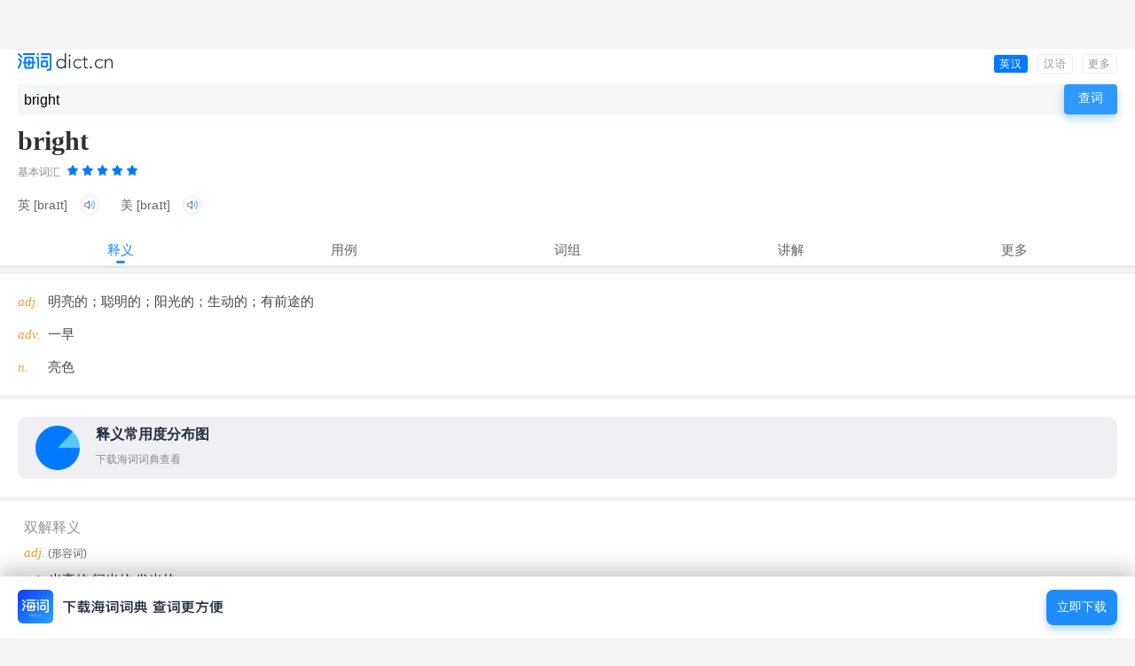

--- FILE ---
content_type: text/html; charset=UTF-8
request_url: http://m.dict.cn/bright
body_size: 14228
content:
<!DOCTYPE HTML>
<html>

<head>
<meta charset="utf-8" />
<meta name="viewport" content="width=device-width, initial-scale=1, shrink-to-fit=no">
	<link rel="canonical" href="http://dict.cn/bright" />
<link rel="icon" href="http://i1.haidii.com/favicon.ico" type="/image/x-icon" />
<link rel="shortcut icon" href="http://i1.haidii.com/favicon.ico" type="/image/x-icon" />
<meta name="baidu-tc-cerfication" content="e67903855db5eef18708f5bbd87456bb" />
<title>bright是什么意思_bright的用法_翻译_读音_海词词典</title>
	<meta name="keywords" content="bright,bright是什么意思,bright的用法,bright翻译,bright读音" />
	<meta name="description" content="海词词典，最权威的学习词典，专业出版bright是什么意思，bright的用法，bright翻译和读音等详细讲解。海词词典：学习变容易，记忆很深刻。" />
	<link rel="stylesheet" href="http://i1.haidii.com/v/1579445414/i1/m/css/search1.min.css">
	<link rel="apple-touch-icon-precomposed" sizes="57x57" href="http://i1.haidii.com/v/1493890299/i1/m/images/dict(57px).png"/>
	<link rel="apple-touch-icon-precomposed" sizes="72x72" href="http://i1.haidii.com/v/1493890297/i1/m/images/dict(72px).png"/>
	<link rel="apple-touch-icon-precomposed" sizes="114x114" href="http://i1.haidii.com/v/1493890299/i1/m/images/dict(114px).png"/>
	<!-- <script async src="//pagead2.googlesyndication.com/pagead/js/adsbygoogle.js"></script> -->

<script>
var _hmt = _hmt || [];
(function() {
  var hm = document.createElement("script");
  hm.src = "https://hm.baidu.com/hm.js?c02099862d294e963ee04d8f8a6f204f";
  var s = document.getElementsByTagName("script")[0];
  s.parentNode.insertBefore(hm, s);
})();
</script>

<script>function cfwcb(msg, scb, ccb) { if (confirm(msg)) {if (scb) scb() } else { if (ccb) ccb() } }</script></head>

<iframe name="ad_vb_iframe" id="ad_vb_iframe2" align="center,center" width="320px" height="50px" scrolling="no" frameborder="0" allowtransparency="true" marginheight="0" marginwidth="0" src="http://cdn.d-adasia.com/ad/dictcn_mb_cp_top_320x50.html">
</iframe>

<body>
	<header class=st>
			<div class="tm">
			<div class="lg"><a href="/" title="海词手机词典" style="display:block; position: absolute; top: 0; left: 0"><img alt="海词手机词典" class="img-log" src="http://i1.haidii.com/v/1579444204/i1/m/images/2020/logo3.png" height="20" /></div>
				
			<ul class="menu">
				<li class=cur><a href="/bright">
                    英汉<!-- todo
                    <img class="curimg" src="http://i1.haidii.com/v/1579402617/i1/m/images/2020/change2.png" width="14" height="14"/>
                    <img class="img" src="http://i1.haidii.com/v/1579402617/i1/m/images/2020/change2.png" height="14" width="14"/>
                    -->
                </a></li>
				<li ><a href="http://m.dict.cn/hanyu/search.php?q=bright">汉语</a></li>
				<li><a href="http://haidii.com/hdmcenter.html">更多</a></li>
				<div class="cl"></div>
			</ul>
						<div class="cl"></div>
		</div>
		<nav class="sboxc">
		<div class="sboxcc">
			<form id="sform" action="/msearch.php" method="get" onsubmit="return checkForm(this);">
				<div class="sboxc-i">
					<input type="text" autocomplete="off" id="q" name="q" value="bright" placeholder="在此输入单词或句子"/>
				</div>
				<div class="sboxc-search">
					<input value="查词" type="submit" id="search-btn" class="img-search-btn" />
                    <img src="http://i1.haidii.com/v/1579402617/i1/m/images//2020/home-search.png" width="30" height="30"
                         onclick="sform.submit()">
				</div>
				<div class="cl"></div>
			</form>
		</div>
	</nav>
</header>	<div class="ctop">
	<div class="ctopc">
		<h1 class="word">bright</h1>
		<div class="cl"></div>

					<div class="level-title">
									基本词汇												<!-- todo string(1) "5"
 <img alt="5星级词汇"  class="img-star" src="[data-uri]" /> -->
					<img alt="5星级词汇"  class="img-star" src="http://i1.haidii.com/v/1579402617/i1/m/images/2020/star-5.png" />
							</div>
		
					<div class="phonetic">
									<span>英 
											<bdo>[braɪt]</bdo>
																<i class="sound" naudio="fbTd30vvbf37fb5e6bf43d426255c1bd309ba4c0.mp3"><img title="英音" class="img-audio" alt="播放读音" src="http://i1.haidii.com/v/1579402617/i1/m/images/2020/voice.png" /></i>
										</span>
													<span>美 
											<bdo>[braɪt]</bdo>
																<i class="sound" naudio="fuk0vv9616fb54787e3229ceebcd89867319d6.mp3"><img title="英音" class="img-audio" alt="播放读音" src="http://i1.haidii.com/v/1579402617/i1/m/images/2020/voice.png" /></i>
										</span>
							</div>
		
	</div>
</div>


<div class="cnav">
	<div class="cnavc tagc5" id="cnavc">
		<ul>
					<li class="cur">释义</li>
							<li onclick="cfwcb('下载海词词典\n查看更多用例。', function () { location.href='http://haidii.com/d/3/'} )">用例</li>
							<li onclick="cfwcb('下载海词词典\n查看更多用例。', function () { location.href='http://haidii.com/d/3/'} )">词组</li>
							<li onclick="cfwcb('下载海词词典\n查看更多用例。', function () { location.href='http://haidii.com/d/3/'} )">讲解</li>
							<li onclick="cfwcb('下载海词词典\n查看更多用例。', function () { location.href='http://haidii.com/d/3/'} )">更多</li>
				</ul>
	</div>
</div>

<div class="content cmcy">
	<ul class="sctlist" id="sctlist">

					<li class="sct" style="display:block;">

									<div class="mbox">
						<div class="mboxc">
							<div class="layout basic">
								<ul class="dict-basic">
																											<li>
										<span>											adj.										</span>
										<strong>明亮的；聪明的；阳光的；生动的；有前途的</strong>
										</li>
																			<li>
										<span>											adv.										</span>
										<strong>一早</strong>
										</li>
																			<li>
										<span>											n.										</span>
										<strong>亮色</strong>
										</li>
																									</ul>
																	<div class="dict-chart">
										<div id="dict-chart-basic" data="%7B%221%22%3A%7B%22percent%22%3A72%2C%22sense%22%3A%22%5Cu660e%5Cu4eae%5Cu7684%22%7D%2C%222%22%3A%7B%22percent%22%3A17%2C%22sense%22%3A%22%5Cu806a%5Cu660e%5Cu7684%22%7D%2C%223%22%3A%7B%22percent%22%3A4%2C%22sense%22%3A%22%5Cu4eae%5Cu8272%22%7D%2C%224%22%3A%7B%22percent%22%3A2%2C%22sense%22%3A%22%5Cu6709%5Cu524d%5Cu9014%5Cu7684%22%7D%2C%225%22%3A%7B%22percent%22%3A2%2C%22sense%22%3A%22%5Cu4e00%5Cu65e9%22%7D%2C%226%22%3A%7B%22percent%22%3A2%2C%22sense%22%3A%22%5Cu9633%5Cu5149%5Cu7684%22%7D%2C%227%22%3A%7B%22percent%22%3A1%2C%22sense%22%3A%22%5Cu751f%5Cu52a8%5Cu7684%22%7D%7D"></div>
										<div class="dict-chart-map">
											<a href="http://haidii.com/d/3/" class="dict-chart-map1">
												<img src="http://i1.haidii.com/v/1579402617/i1/m/images/2020/bar.png" alt="释义分布图" />
												<h3>释义常用度分布图</h3>
												<p>下载海词词典查看</p>
											</a>
																						<div class="dict-chart-map2">
																							</div>
																						</div>
									</div>
						        							</div>
						</div>
					</div>
				
									<div class="mbox">
						<div class="mboxc pd5">
							<div class="mboxc-t">
								<div class="mboxc-tl">双解释义</div>
							</div>
							<div class="mboxcc">
								<div class="layout dual">
																			<strong>
																							<span style="font-style: italic">adj.</span>
																									<bdo>(形容词)</bdo>
																																	</strong>
										<ol slider="3">
																					<li style="list-style: decimal"><strong>光亮的,闪光的,发光的</strong> <p>giving out or throwing back light very strongly; full of light; shining</p></li>
																					<li style="list-style: decimal"><strong>鲜艳的,鲜亮的</strong> <p>(of a colour) strong, clear, and easily seen</p></li>
																					<li style="list-style: decimal"><strong>生气勃勃的,欢快的; 幸福的</strong> <p>full of life; cheerful; happy</p></li>
																					<li style="list-style: decimal"><strong>聪明的,伶俐的</strong> <p>clever; quick at learning</p></li>
																					<li style="list-style: decimal"><strong>前途光明的,有希望的</strong> <p>showing hope or signs of future success</p></li>
																				</ol>
																	</div>
							</div>
						</div>
					</div>
				
									<div class="mbox">
						<div class="mboxc pd5">
							<div class="mboxc-t">
								<div class="mboxc-tl">详尽释义</div>
							</div>
							<div class="mboxcc">
								<div class="layout detail">
																			<span><strong style="font-style: italic">adj.</strong>
																					<bdo>形容词</bdo>
										</span>
										<ol>
																					<li style="list-style: decimal">明亮的，光线充足的</li>
																					<li style="list-style: decimal">机灵的，聪明的，聪颖的，悟性强的</li>
																					<li style="list-style: decimal">有希望的，前途光明的，会成功的</li>
																					<li style="list-style: decimal">晴朗的</li>
																					<li style="list-style: decimal">生气勃勃的，欢快的</li>
																					<li style="list-style: decimal">鲜艳的，鲜亮的</li>
																				</ol>
																			<span><strong style="font-style: italic">adv.</strong>
																					<bdo>副词</bdo>
										</span>
										<ol>
																					<li style="list-style: decimal">明亮地，光亮地</li>
																					<li style="list-style: decimal">欢快地</li>
																					<li style="list-style: decimal">鲜明地</li>
																					<li style="list-style: decimal">欢快地，愉快地</li>
																				</ol>
																			<span><strong style="font-style: italic">n.</strong>
																					<bdo>名词</bdo>
										</span>
										<ol>
																					<li style="list-style: decimal">光辉，光彩，显赫，杰出</li>
																					<li style="list-style: decimal"><美口>车头灯光</li>
																					<li style="list-style: decimal">壮丽，壮观</li>
																					<li style="list-style: decimal">亮色</li>
																				</ol>
																			<span><strong style="font-style: italic">_null.</strong>
										</span>
										<ol>
																					<li style="list-style: decimal">John Bright 布莱特（1811-1889，英国政界人士，政治经济学家）</li>
																				</ol>
																	</div>
							</div>
						</div>
					</div>
				
									<div class="mbox">
						<div class="mboxc pd5">
							<div class="mboxc-t">
								<div class="mboxc-tl">英英释义</div>
							</div>
							<div class="mboxcc">
								<div class="layout en">
																	<span style="font-style: italic">Adjective:</span>
									<ol slider="3">
																				<li>
										emitting or reflecting light readily or in large amounts;										<p style="margin-top: 10px">
																																	"the sun was bright and hot"<br/>
																							"a bright sunlit room"<br/>
																															</p>
										</li>
																				<li>
										having striking color;										<p style="margin-top: 10px">
																																	"bright dress"<br/>
																							"brilliant tapestries"<br/>
																							"a bird with vivid plumage"<br/>
																															</p>
										</li>
																				<li>
										characterized by quickness and ease in learning;										<p style="margin-top: 10px">
																																	"some children are brighter in one subject than another"<br/>
																							"smart children talk earlier than the average"<br/>
																															</p>
										</li>
																				<li>
										having lots of light either natural or artificial;										<p style="margin-top: 10px">
																																	"the room was bright and airy"<br/>
																							"a stage bright with spotlights"<br/>
																															</p>
										</li>
																				<li>
										made smooth and bright by or as if by rubbing; reflecting a sheen or glow;										<p style="margin-top: 10px">
																																	"bright silver candlesticks"<br/>
																							"a burnished brass knocker"<br/>
																							"she brushed her hair until it fell in lustrous auburn waves"<br/>
																							"rows of shining glasses"<br/>
																							"shiny black patents"<br/>
																															</p>
										</li>
																				<li>
										splendid;										<p style="margin-top: 10px">
																																	"the bright stars of stage and screen"<br/>
																							"a bright moment in history"<br/>
																							"the bright pageantry of court"<br/>
																															</p>
										</li>
																				<li>
										not made dim or less bright;										<p style="margin-top: 10px">
																																	"undimmed headlights"<br/>
																							"surprisingly the curtain started to rise while the houselights were still undimmed"<br/>
																															</p>
										</li>
																				<li>
										clear and sharp and ringing;										<p style="margin-top: 10px">
																																	"the bright sound of the trumpet section"<br/>
																							"the brilliant sound of the trumpets"<br/>
																															</p>
										</li>
																				<li>
										characterized by happiness or gladness;										<p style="margin-top: 10px">
																																	"bright faces"<br/>
																							"all the world seems bright and gay"<br/>
																															</p>
										</li>
																				<li>
										full or promise;										<p style="margin-top: 10px">
																																	"had a bright future in publishing"<br/>
																							"the scandal threatened an abrupt end to a promising political career"<br/>
																							"a hopeful new singer on Broadway"<br/>
																															</p>
										</li>
																			</ol>
																	<span style="font-style: italic">Adverb:</span>
									<ol slider="3">
																				<li>
										with brightness;										<p style="margin-top: 10px">
																																	"the stars shone brilliantly"<br/>
																							"the windows glowed jewel bright"<br/>
																															</p>
										</li>
																			</ol>
																</div>
							</div>
						</div>
					</div>
				
			</li>
		
				<li class="sct">
		
							<div class="mbox">
					<div class="mboxc pd5">
						<div class="mboxc-t smorec">
							<div class="mboxc-tl">例句</div>
						</div>
						<div class="mboxcc">
							<div class="layout sort">
																											<div class="sort-b">
											<span>
																							用作形容词																						<em>(adj.)</em>
											</span>
										</div>
										<ol slider="2">
																							<li>
												The bright moonlight showed the Taj Mahal in all its glory.												<br/><span>泰姬陵在明亮的月光下显得光彩夺目。</span>
												</li>
																							<li>
												He grew up in the country, but then found he preferred the bright lights.												<br/><span>他在乡村长大，但後来觉得很喜欢繁华的都市生活。</span>
												</li>
																							<li>
												He is not bright, but he always works hard.												<br/><span>他并不聪明，但工作总是勤勤恳恳。</span>
												</li>
																							<li>
												The class are, in general, very bright.												<br/><span>总的说来, 这个班级的学生都很聪明。</span>
												</li>
																							<li>
												What a nice bright day!												<br/><span>今天天气多晴朗！</span>
												</li>
																							<li>
												The guard blew his whistle,waved his bright green flag.												<br/><span>卫兵吹起哨,舞动起鲜艳的绿旗。</span>
												</li>
																							<li>
												Foresight tells us that China has a bright future.												<br/><span>远瞻未来, 中国有着光明的前途。</span>
												</li>
																					</ol>
																																				<div class="sort-b">
											<span>
																							用作副词																						<em>(adv.)</em>
											</span>
										</div>
										<ol slider="2">
																							<li>
												We must leave bright and early in the morning.												<br/><span>我们必须一大清早就离开。</span>
												</li>
																					</ol>
																																				<div class="sort-b">
											<span>
																							用作名词																						<em>(n.)</em>
											</span>
										</div>
										<ol slider="2">
																							<li>
												You look better in bright colors like orange and red.												<br/><span>你穿亮色的衣服感觉更好看，比如橙色和红色就不错。</span>
												</li>
																							<li>
												I wore my caot,with golden lining,bright colours shining,worderful and new.												<br/><span>穿上彩衣，镶金色毛带，神奇而鲜艳亮色有光彩。</span>
												</li>
																					</ol>
																													                <div class="dict-chart" style="width:280px;margin-left:0px;"><div id="dict-chart-examples" data="%7B%221%22%3A%7B%22percent%22%3A93%2C%22pos%22%3A%22%5Cu5f62%5Cu5bb9%5Cu8bcd%22%7D%2C%222%22%3A%7B%22percent%22%3A7%2C%22pos%22%3A%22%5Cu540d%5Cu8bcd%22%7D%7D"></div></div>
				            							</div>
						</div>
					</div>
				</div>
						
							<div class="mbox">
					<div class="mboxc pd5">
						<div class="mboxc-t">
							<div class="mboxc-tl">常见句型</div>
						</div>
						<div class="mboxcc">
							<div class="layout patt">
																								<div class="patt-b">
										<span>
																					用作形容词																				<em>(adj.)</em>
										</span>
									</div>
																																														<div class="patt-b">
												<span>用作定语</span>
											</div>
																																																								<div class="patt-b">
														<span>～+ n.</span>
													</div>
																								<ol slider="3">
																																																																							<li>
															The bright lights arrested the boy's attention.															<br><span>明亮的灯光吸引了这个男孩的注意。</span>
															</li>
																													<li>
															A bright rainbow arched above.															<br><span>一弯明亮的彩虹悬挂在天空。</span>
															</li>
																													<li>
															We walked home below a bright blue sky.															<br><span>在晴朗的蓝天下我们走回家中。</span>
															</li>
																													<li>
															The bright colours of the flowers arrested the girl's attention.															<br><span>花的艳丽色彩引起了那姑娘的注意。</span>
															</li>
																													<li>
															The bright plumage of a parrot made it beloved by people.															<br><span>鹦鹉的一身华丽羽毛使人们很爱它。</span>
															</li>
																													<li>
															The boy is of a bright and cheerful disposition.															<br><span>那男孩性情欢快而开朗。</span>
															</li>
																													<li>
															They are in a bright humour.															<br><span>他们兴高采烈。</span>
															</li>
																													<li>
															He spoke at the meeting in a bright voice.															<br><span>他在会上大声地发言。</span>
															</li>
																													<li>
															Tom is a bright boy.															<br><span>汤姆是个聪明的男孩。</span>
															</li>
																													<li>
															That's a bright idea.															<br><span>那是个好主意。</span>
															</li>
																													<li>
															You have a bright future.															<br><span>你前途光明。</span>
															</li>
																													<li>
															Only bright students are given scholarships.															<br><span>只有有才华的学生才能得到奖学金。</span>
															</li>
																													<li>
															Mary has a bright future before her.															<br><span>玛丽有着光明的前途。</span>
															</li>
																							 																														</ol>
																																																									<div class="patt-b">
														<span>n. +～</span>
													</div>
																								<ol slider="3">
																																																																							<li>
															Have you got anything brighter?															<br><span>你们有更鲜艳些的颜色吗?</span>
															</li>
																							 																														</ol>
																																																																				<div class="patt-b">
												<span>用作表语</span>
											</div>
																																																								<div class="patt-b">
														<span>S+be+～</span>
													</div>
																								<ol slider="3">
																																																																							<li>
															Sunshine is bright.															<br><span>日光是明亮的。</span>
															</li>
																													<li>
															A new tin pan is bright.															<br><span>新锡制炒锅是发亮的。</span>
															</li>
																													<li>
															In the morning it was bright.															<br><span>早晨天气非常晴朗。</span>
															</li>
																													<li>
															The room appeared much brighter than usual .															<br><span>这屋子看来比平时亮得多。</span>
															</li>
																													<li>
															The merchant is always bright.															<br><span>商人通常都聪明。</span>
															</li>
																													<li>
															Everything looks bright.															<br><span>看来一切都很美好。</span>
															</li>
																							 																														</ol>
																																																									<div class="patt-b">
														<span>S+be+～+ prep .-phrase</span>
													</div>
																								<ol slider="3">
																																																																							<li>
															The garden is bright with flowers.															<br><span>鲜花满园。</span>
															</li>
																													<li>
															Her face was bright with happiness.															<br><span>她高兴得满脸喜气。</span>
															</li>
																													<li>
															The resort is bright, busy and crowded with tourists.															<br><span>该旅游胜地游客拥挤,热闹而且生机勃勃。</span>
															</li>
																							 																														</ol>
																																																																				<div class="patt-b">
												<span>用作宾语补足语</span>
											</div>
																																																								<div class="patt-b">
														<span>S+V+O+～</span>
													</div>
																								<ol slider="3">
																																																																							<li>
															We were surprised at finding the house clean, bright and spacious.															<br><span>我们惊奇地发现房子又干净又豁亮。</span>
															</li>
																													<li>
															Do you find him very bright?															<br><span>你发现他很聪明吗?</span>
															</li>
																							 																														</ol>
																																																				</div>
						</div>
					</div>
				</div>
			
						<div class="mbox">
				<div class="mboxc pd5">
					<div class="mboxc-t">
						<div class="mboxc-tl">经典引文</div>
					</div>
					<div class="mboxcc">
						<div class="layout auth">
							<ul slider="3">
															<li>
									<p>The bright mornynge starre.</p>
									<p class="auth-cz">出自：Bible (Tyndale): Revelation																											</p>
								</li>
															<li>
									<p>The church is bright with candlelight.</p>
									<p class="auth-cz">出自：																		J. Betjeman									</p>
								</li>
															<li>
									<p>Dusty September orchards..bright with apples.</p>
									<p class="auth-cz">出自：																		E. Birney									</p>
								</li>
															<li>
									<p>Even on the brightest afternoon, the bulb..had to be lit.</p>
									<p class="auth-cz">出自：																		B. Plain									</p>
								</li>
														</ul>
						</div>
					</div>
				</div>
			</div>
			
		</li>
		
					<li class="sct">

									<div class="mbox">
						<div class="mboxc pd5">
							<div class="mboxc-t smorec">
								<div class="mboxc-tl">常用短语</div>
							</div>
							<div class="mboxcc">
								<div class="layout phrase">
																														<div class="phrase-b">
												<span>用作形容词													<em>(adj.)</em>
												</span>
											</div>
																							<dl>
																																							<dt><span>as bright as a button</span></dt>
																																																																														<dd>
															<ol>
															非常活泼聪明 very clever<br>
																														</ol>
														</dd>
																																					</dl>
																							<dl>
																																							<dt><span>bright and breezy</span></dt>
																																																																														<dd>
															<ol>
															轻松愉快 cheerful and happy<br>
																														</ol>
														</dd>
																																					</dl>
																							<dl>
																																							<dt><span>bright and early</span></dt>
																																																																														<dd>
															<ol>
															一大早 very early in the morning<br>
																														</ol>
														</dd>
																																					</dl>
																							<dl>
																																							<dt><span>bright idea</span></dt>
																																																																														<dd>
															<ol>
															好主意 clever original thought<br>
																														</ol>
														</dd>
																																					</dl>
																							<dl>
																																							<dt><span>bright lights</span></dt>
																																																																														<dd>
															<ol>
															灯红酒绿的娱乐场所 entertainment district<br>
																														</ol>
														</dd>
																																					</dl>
																							<dl>
																																							<dt><span>bright spark</span></dt>
																																																																														<dd>
															<ol>
															聪明人 clever person<br>
																														</ol>
														</dd>
																																					</dl>
																							<dl>
																																							<dt><span>look on the bright side</span></dt>
																																																																														<dd>
															<ol>
															乐观的 be optimistic<br>
																														</ol>
														</dd>
																																					</dl>
																																						</div>
							</div>
						</div>
					</div>
				
							<div class="mbox">
					<div class="mboxc pd5">
						<div class="mboxc-t">
							<div class="mboxc-tl">词汇搭配</div>
						</div>
						<div class="mboxcc">
															<div class="layout coll">
																														<div class="coll-b"><span>
												用作形容词												<em>(adj.)</em>
																							</span></div>
																																																		<b>～+名词</b>
																																																																														<ul>
																													<li>
															<a href="http://m.dict.cn/bright%20child">
															bright child															</a>
															聪明伶俐的孩子															</li>
																													<li>
															<a href="http://m.dict.cn/bright%20face">
															bright face															</a>
															高兴的面容,容光焕发															</li>
																													<li>
															<a href="http://m.dict.cn/bright%20future">
															bright future															</a>
															光明的前程,美好的未来															</li>
																													<li>
															<a href="http://m.dict.cn/bright%20green">
															bright green															</a>
															翠绿															</li>
																													<li>
															<a href="http://m.dict.cn/bright%20side">
															bright side															</a>
															光明的一面															</li>
																													<li>
															<a href="http://m.dict.cn/bright%20sky">
															bright sky															</a>
															晴空															</li>
																													<li>
															<a href="http://m.dict.cn/bright%20smile">
															bright smile															</a>
															愉快的微笑															</li>
																													<li>
															<a href="http://m.dict.cn/bright%20voice">
															bright voice															</a>
															大声,明亮的嗓音															</li>
																												</ul>
																																																																											<b>～+介词</b>
																																																																														<ul>
																													<li>
															<a href="http://m.dict.cn/bright%20with%20sunshine">
															bright with sunshine															</a>
															(刀、剑)在阳光下闪闪发光															</li>
																												</ul>
																																																															</div>
													</div>
					</div>
				</div>
			
			</li>
		
					<li class="sct">

							<div class="mbox">
					<div class="mboxc pd5">
						<div class="mboxc-t smorec">
							<div class="mboxc-tl">词语用法</div>
						</div>
						<div class="mboxcc">
							<div class="layout ess">
																																						<span>
									adj.																			<bdo>(形容词)</bdo>
																		</span>
									<ol slider="3">
																			<li>
										<em>bright</em>的基本意思是“发光的,明亮的”,主要用于发光,形容火或燃料时表示火焰旺。形容白天时则指无云无雾。用于颜色时意思是“鲜明的,鲜艳的,醒目的”。形容人时意思是“聪明的”“欢快的,生气勃勃的”，主要用于小孩或年轻人。<em>bright</em>也可指前景、前途“充满希望”。																				</li>
																			<li>
										<em>bright</em>在句中可用作定语或表语,也可用作宾语补足语。																				</li>
																			<li>
										<em>bright</em>可用very修饰。																				</li>
																		</ol>
																						</div>
						</div>
					</div>
				</div>
			
							<div class="mbox">
					<div class="mboxc pd5">
						<div class="mboxc-t">
							<div class="mboxc-tl">词义辨析</div>
						</div>
						<div class="mboxcc">
							<div class="layout discrim">
																										<span>
									adj.																			<bdo>(形容词)</bdo>
																		</span>
																												<dl>
											<dt class="on"><b>bright, clever, intelligent, shrewd, smart, wise</b></dt>
											<dd>
																							<ul>
																									<li>这组形容词的共同意思是“聪明的”“有智慧的”“英明的”“有头脑的”。其区别在于:</li>
																									<li>1.bright一般指年轻人,尤指小孩的聪明、机警; wise指“有智慧的”“英明的”“有头脑的”; smart指“头脑敏捷的”“精明老练的”,常指思维能力很强,办事巧妙,能圆滑地处理人际关系等,有时也带有表面的或肤浅的色彩; clever指“聪明的”“伶俐的”“能干的”,尤指很有理解或学习能力的; shrewd指“机灵的”“敏锐的”“精明的”,表示谙于世故,对事物浅尝辄止,遇事老谋深算,从不忽略个人私利; intelligent指某人是“聪明的”“智力好的”,善于作出正确的判断。例如:</li>
																									<li>In some schools, the bright pupils tutor the dull ones.在一些学校里,一些聪明的学生辅导迟钝的学生。</li>
																									<li>She was wise to their scheme.她了解他们的诡计。</li>
																									<li>He is so smart that he will jump at the chance.他这个人很有头脑,不会错过这个机会的。</li>
																									<li>Jack is a clever student.杰克是个聪明伶俐的学生。</li>
																									<li>I think you've made a shrewd investment there.我认为你在那方面的投资极为聪明。</li>
																									<li>Elephants are intelligent animals.象是聪明的动物。</li>
																									<li>2.bright强调反应快; wise强调有判断力的、能明辨是非的; intelligent强调思维清楚、理解力强。例如:</li>
																									<li>Tom is a bright scholar in the class.汤姆在班上是个聪明的学生。</li>
																									<li>It is wise to keep out of debt.不借债是明智的。</li>
																									<li>He was intelligent enough to understand my question from the gestures I made.他很聪明,从我的手势就明白了我的问题。</li>
																								</ul>
																						</dd>
										</dl>
																			<dl>
											<dt class="on"><b>bright, light</b></dt>
											<dd>
																							<ul>
																									<li>这两个词都可表示“明亮的”。bright指东西发光或反光而明亮，light则指光线充足而明亮。</li>
																								</ul>
																						</dd>
										</dl>
																																													<dl>
											<dt class="on"><b>bright，brilliant，glowing，radiant，luminous</b></dt>
											<dd>
																							<ul>
																									<li>这些形容词均含有“明亮的”之意。</li>
																									<li>bright常用词，与昏暗相对应，侧重形容光线的强度，指一切自身发光明亮或反射光的事物。</li>
																									<li>brilliant指非常亮或亮得引人注目，多含闪耀或反光闪烁之意。</li>
																									<li>glowing指稳定光源发出的明亮持久的光，或燃烧最后阶段产生的红光。</li>
																									<li>radiant侧重光线的发散，也可指像太阳或星星一样发光的东西。</li>
																									<li>luminous着重指发出持续稳定的亮光；可指在黑暗中的发光物。</li>
																								</ul>
																						</dd>
										</dl>
																			<dl>
											<dt class="on"><b>bright，clever，wise，brilliant，intelligent，ingenious，smart，shrewd</b></dt>
											<dd>
																							<ul>
																									<li>这些形容词均含有“聪明的”之意。</li>
																									<li>bright口语常用词，多指年轻人，尤指小孩思路敏捷，理解力强，机灵等。</li>
																									<li>clever强调头脑灵活，接受新事物快，有智有谋，但不一定暗示全面妥当地考虑问题。</li>
																									<li>wise侧重不是一般的聪明伶俐，而是有远见，有智慧，能明智地处理问题。</li>
																									<li>brilliant指人的才华出众，思路敏捷，常令人赞叹不已。</li>
																									<li>intelligent正式用词，指在理解新的、抽象东西或处理解决问题时，智力超过一般常人。</li>
																									<li>ingenious指思路敏捷，并暗示有创造与发明的才能和技巧。</li>
																									<li>smart普通用词，与bright和clever的意思很相近，但更强调机灵。</li>
																									<li>shrewd指精明老练，有头脑，善于判断和把握有利机会。</li>
																								</ul>
																						</dd>
										</dl>
																								</div>
						</div>
					</div>
				</div>
			
			
			
			</li>
		
					<li class="sct">

							<div class="mbox">
					<div class="mboxc pd5">
						<div class="mboxc-t smorec">
							<div class="mboxc-tl">近反义词</div>
						</div>
						<div class="mboxcc">
							<div class="layout nfo">
																	<div class="nfo-b">【近义词】</div>
									<ul slider="12">
																																																											<li>
														<a href="http://m.dict.cn/brilliant">brilliant</a>
																											</li>
																										<li>
														<a href="http://m.dict.cn/gleaming">gleaming</a>
																											</li>
																										<li>
														<a href="http://m.dict.cn/shining">shining</a>
																											</li>
																										<li>
														<a href="http://m.dict.cn/shiny">shiny</a>
																											</li>
																										<li>
														<a href="http://m.dict.cn/cheerful">cheerful</a>
																											</li>
																										<li>
														<a href="http://m.dict.cn/happy">happy</a>
																											</li>
																										<li>
														<a href="http://m.dict.cn/lively">lively</a>
																											</li>
																										<li>
														<a href="http://m.dict.cn/intense">intense</a>
																											</li>
																										<li>
														<a href="http://m.dict.cn/vivid">vivid</a>
																											</li>
																										<li>
														<a href="http://m.dict.cn/clever">clever</a>
																											</li>
																										<li>
														<a href="http://m.dict.cn/intelligent">intelligent</a>
																											</li>
																										<li>
														<a href="http://m.dict.cn/keen">keen</a>
																											</li>
																										<li>
														<a href="http://m.dict.cn/encouraging">encouraging</a>
																											</li>
																										<li>
														<a href="http://m.dict.cn/favourable">favourable</a>
																											</li>
																										<li>
														<a href="http://m.dict.cn/promising">promising</a>
																											</li>
																																																							</ul>
																									<div class="nfo-b">【反义词】</div>
									<ul slider="12">
																																																											<li>
														<a href="http://m.dict.cn/dim">dim</a>
																											</li>
																										<li>
														<a href="http://m.dict.cn/dull">dull</a>
																											</li>
																										<li>
														<a href="http://m.dict.cn/backward">backward</a>
																											</li>
																										<li>
														<a href="http://m.dict.cn/boring">boring</a>
																											</li>
																										<li>
														<a href="http://m.dict.cn/colourless">colourless</a>
																											</li>
																										<li>
														<a href="http://m.dict.cn/slow">slow</a>
																											</li>
																										<li>
														<a href="http://m.dict.cn/stupid">stupid</a>
																											</li>
																																																							</ul>
															</div>
						</div>
					</div>
				</div>
			
			
							<div class="mbox">
					<div class="mboxc pd5">
						<div class="mboxc-t">
							<div class="mboxc-tl">临近单词</div>
						</div>
						<div class="mboxcc">
							<div class="layout nwd">
																	<a href="http://m.dict.cn/brighten" target="_blank">
									brighten									</a>
																	<a href="http://m.dict.cn/brigadier" target="_blank">
									brigadier									</a>
																	<a href="http://m.dict.cn/brights" target="_blank">
									brights									</a>
																	<a href="http://m.dict.cn/Brighty" target="_blank">
									Brighty									</a>
																	<a href="http://m.dict.cn/brightic" target="_blank">
									brightic									</a>
																	<a href="http://m.dict.cn/brightly" target="_blank">
									brightly									</a>
																	<a href="http://m.dict.cn/brightish" target="_blank">
									brightish									</a>
																	<a href="http://m.dict.cn/Brightype" target="_blank">
									Brightype									</a>
																	<a href="http://m.dict.cn/Brightman" target="_blank">
									Brightman									</a>
																	<a href="http://m.dict.cn/Brightwen" target="_blank">
									Brightwen									</a>
																	<a href="http://m.dict.cn/brightray" target="_blank">
									brightray									</a>
																	<a href="http://m.dict.cn/brightism" target="_blank">
									brightism									</a>
															</div>
						</div>
					</div>
				</div>
			
			</li>
		
	</ul>
	<div style="margin-bottom:15px;">
			<iframe name="ad_vb_iframe" id="ad_vb_iframe" align="center,center" width="300px" height="250px" scrolling="no" frameborder="0" allowtransparency="true" marginheight="0" marginwidth="0" src="http://cdn.d-adasia.com/ad/dictcn_mb_cp_bottom_300x250.html">
		</iframe>
	</div>


<div style="text-align:center;color:#ccc;padding-top: 20px">
	<p style="margin-bottom:5px;">以上内容独家创作，受著作权保护，侵权必究</p>
	<p style="font-size:16px;">海词词典，十七年品牌</p>
</div>
</div><div id="foot" class="ac" style="margin-bottom:70px;">
    <p class="d1"><a href="http://haidii.com/d/3/">把海词放在桌面上，查词最方便</a></p>
	<p>
	触屏版<span class="sp">|</span>
			<a href="http://dict.cn/bright">电脑版</a>
		</p>
	<p>©2003 - 2025 海词词典(Dict.cn)</p>
</div>
<!--弹窗-->
<div id="dbann" onclick="location.href='http://haidii.com/d/3/'?>">
    <div class="dlistx">
        <div class="dlistx-l">
            <a href="http://haidii.com/d/3/"><img class="img-dpic"
               src="http://i1.haidii.com/v/1579402617/i1/m/images/2020/home-download-app.png"
               width="232" height="38"></a>
        </div>
        <div class="dlistx-r">
            <a href="http://haidii.com/d/3/">立即下载</a>
        </div>
        <div class="cl"></div>
    </div>
</div>

<script type="text/javascript">
	var sugg_home = "http://dict.cn/apis";
</script>
<script type="text/javascript" src="http://cdn.haidii.com/cms/js/c.js"></script>
	<audio style="position:absolute;top:-1000%;width:1px;height:1px;-khtml-opacity:0;-moz-opacity:0;opacity:0;filter:progid:DXImageTransform.Microsoft.Alpha(opacity=0);" id="daudio" controls></audio>
	<script type="text/javascript" src="http://cdn.haidii.com/cms/js/ic.js"></script>
	<script>
	$(function(){$("#cnavc li").click(function(b){var a=$(this).index();$(this).siblings().removeClass("cur");$(this).addClass("cur");$("#sctlist .sct").eq(a).show().siblings().hide();});$(".dict-chart-map1").click(function(){$(this).hide();$("#dict-chart-basic").show();})});
	</script>

	<div style="position: fixed;bottom:0;left:0;width:100%;" id="dictAppDownloadAdvert" class>
		<div id="dbann" onclick="location.href='http://haidii.com/d/3/'?>">
    <div class="dlistx">
        <div class="dlistx-l">
            <a href="http://haidii.com/d/3/"><img class="img-dpic"
               src="http://i1.haidii.com/v/1579402617/i1/m/images/2020/home-download-app.png"
               width="232" height="38"></a>
        </div>
        <div class="dlistx-r">
            <a href="http://haidii.com/d/3/">立即下载</a>
        </div>
        <div class="cl"></div>
    </div>
</div>
	</div>
</body>

</html>

--- FILE ---
content_type: text/html; charset=utf-8
request_url: https://www.google.com/recaptcha/api2/aframe
body_size: 267
content:
<!DOCTYPE HTML><html><head><meta http-equiv="content-type" content="text/html; charset=UTF-8"></head><body><script nonce="yi-Gf_OHm5E_-iuXALEGYA">/** Anti-fraud and anti-abuse applications only. See google.com/recaptcha */ try{var clients={'sodar':'https://pagead2.googlesyndication.com/pagead/sodar?'};window.addEventListener("message",function(a){try{if(a.source===window.parent){var b=JSON.parse(a.data);var c=clients[b['id']];if(c){var d=document.createElement('img');d.src=c+b['params']+'&rc='+(localStorage.getItem("rc::a")?sessionStorage.getItem("rc::b"):"");window.document.body.appendChild(d);sessionStorage.setItem("rc::e",parseInt(sessionStorage.getItem("rc::e")||0)+1);localStorage.setItem("rc::h",'1764351107899');}}}catch(b){}});window.parent.postMessage("_grecaptcha_ready", "*");}catch(b){}</script></body></html>

--- FILE ---
content_type: application/javascript
request_url: http://cdn.haidii.com/cms/js/ic.js
body_size: 28998
content:
;(function(c){var a=navigator.userAgent.toLowerCase(),b=Object.prototype.toString,d=/opera/.test(a),e=/\bchrome\b/.test(a),f=/webkit/.test(a),g=!e&&/safari/.test(a),j=!d&&/msie/.test(a),k=!!document.createElement("canvas").getContext,l=!f&&/gecko/.test(a),p=/ipod|ipad|iphone|android/gi.test(a),m=function(a,b,d,i){return d*a/i+b},r={easeIn:function(a,b,d,i){return d*(a/=i)*a*a+b},easeOut:function(a,b,d,i){return d*((a=a/i-1)*a*a+1)+b},easeInOut:function(a,b,d,i){return 1>(a/=i/2)?d/2*a*a*a+b:d/2*((a-=2)*a*a+2)+b}},o=function(a){var c=!1,v=!1,i=[],u=function(){if(document.addEventListener)return function(){document.removeEventListener("DOMContentLoaded",u,!1);w()};if(document.attachEvent)return function(){"complete"===document.readyState&&(document.detachEvent("onreadystatechange",u),w())}}(),y=function(){if(!c){try{document.documentElement.doScroll("left")}catch(a){setTimeout(y,1);return}w()}},w=function(){if(!c){c=!0;for(var a=0;a<i.length;a++)i[a].call(document);i=[]}},x=function(){if(!v){v=!0;if("complete"===document.readyState)return setTimeout(w,1);if(document.addEventListener)document.addEventListener("DOMContentLoaded",u,!1),a.addEventListener("load",w,!1);else if(document.attachEvent){document.attachEvent("onreadystatechange",u);a.attachEvent("onload",w);var i=!1;try{i=null==a.frameElement}catch(b){}document.documentElement.doScroll&&i&&y()}}},S=function(a){x();c?a.call(document,s):i.push(function(){return a.call(this)})},s=function(a){if(!a||a.nodeType)return a;if("string"===typeof a)return-1!=a.indexOf("#")&&(a=a.substring(1)),document.getElementById(a);"function"===typeof a&&S(a)};s.apply=function(a,i){if(a&&i&&"object"==typeof i)for(var b in i)"undefined"!=typeof i[b]&&(a[b]=i[b]);if(!i&&a){var d={};for(b in a)d[b]=a[b];return d}return a};s.apply(s,{version:"1.0",email:"taylor@ichartjs.com",isEmpty:function(a,i){return null===a||void 0===a||s.isArray(a)&&!a.length||(!i?""===a:!1)},isArray:function(a){return"[object Array]"===b.apply(a)},isDate:function(a){return"[object Date]"===b.apply(a)},isObject:function(a){return!!a&&"[object Object]"===b.apply(a)},isFunction:function(a){return"[object Function]"===b.apply(a)},isNumber:function(a){return"number"===typeof a&&isFinite(a)},isString:function(a){return"string"===typeof a},isBoolean:function(a){return"boolean"===typeof a},isFalse:function(a){return"boolean"===typeof a&&!a},isElement:function(a){return a?!!a.tagName:!1},isDefined:function(a){return"undefined"!==typeof a}});s.applyIf=function(a,i){if(a&&s.isObject(i))for(var b in i)s.isDefined(i[b])&&!s.isDefined(a[b])&&(a[b]=i[b]);return!i&&a?s.apply(a):a};s.merge=function(a,i,b){if(a&&s.isObject(i)){for(var d in i)s.isDefined(i[d])&&(s.isObject(i[d])?s.isObject(a[d])?s.merge(a[d],i[d]):a[d]=s.clone(i[d],!0):a[d]=i[d]);if(s.isObject(b))return s.merge(a,b)}return a};s.clone=function(a,i,b){var d={};if(s.isArray(a)&&s.isObject(i))for(var c=0;c<a.length;c++)d[a[c]]=b&&s.isObject(i[a[c]])?s.clone(i[a[c]],b):i[a[c]];else if(s.isObject(a))for(c in a)d[c]=i&&s.isObject(a[c])&&!a[c].ICHARTJS_OBJECT?s.clone(a[c],i):a[c];return d};s.override=function(a,i){if(a&&i){var b=a.prototype;s.apply(b,i);s.isIE&&i.hasOwnProperty("toString")&&(b.toString=i.toString)}};s.extend=function(){var a=function(a){for(var i in a)this[i]=a[i]},i=Object.prototype.constructor;return function(b,d){var c=function(){b.apply(this,arguments)},u=function(){},e=b.prototype;u.prototype=e;u=c.prototype=new u;u.constructor=c;c.superclass=e;e.constructor==i&&(e.constructor=b);c.override=function(a){s.override(c,a)};u.superclass=u.supr=function(){return e};u.override=a;s.override(c,d);c.extend=function(a){return s.extend(c,a)};c.plugin_={};c.plugin=function(a,i){s.isString(a)&&s.isFunction(i)&&(c.plugin_[a]=i)};return c}}();var E=Math.sin,I=Math.cos,n=Math.atan,T=Math.sqrt,J=Math.abs,z=Math.PI,B=2*z,K=Math.ceil,C=Math.round,F=Math.floor,L=Math.max,M=Math.min,A=parseFloat,D={},G={},N=function(a,i){if(0==a)return a;var b=J(a),d=0.1;if(1<b){for(;1<b;)b/=10,d*=10;return F(a/d+i)*d}for(d=1;1>b;)b*=10,d*=10;return C(a*d+i)/d},O={white:"rgb(255,255,255)",green:"rgb(0,128,0)",gray:"rgb(80,80,80)",red:"rgb(255,0,0)",blue:"rgb(0,0,255)",yellow:"rgb(255,255,0)",black:"rgb(0,0,0)"},P=function(a){var i=/rgb\((\w*),(\w*),(\w*)\)/.exec(a);if(i)return[i[1],i[2],i[3]];if(i=/rgba\((\w*),(\w*),(\w*),(.*)\)/.exec(a))return[i[1],i[2],i[3],i[4]];throw Error("invalid colors value '"+a+"'");},H=function(a){if(!a)return a;a=a.replace(/\s/g,"").toLowerCase();if(/^rgb\([0-9]{1,3},[0-9]{1,3},[0-9]{1,3}\)$/.exec(a)||/^rgba\([0-9]{1,3},[0-9]{1,3},[0-9]{1,3},(0(\.[0-9])?|1(\.0)?)\)$/.exec(a))return a;if(/^#(([a-fA-F0-9]{6,7})|([a-fA-F0-9]{3}))$/.exec(a))return a=a.replace(/#/g,"").replace(/^(\w)(\w)(\w)$/,"$1$1$2$2$3$3"),(7==a.length?"rgba(":"rgb(")+parseInt(a.substring(0,2),16)+","+parseInt(a.substring(2,4),16)+","+parseInt(a.substring(4,6),16)+(7==a.length?",0."+a.substring(6,7)+")":")");if(O[a])return O[a];throw Error("invalid colors value '"+a+"'");},Q=function(a,i){i=i||0.14;return 0.5<a?i-(1-a)/10:0.1<a?i-0.16+a/5:a>i?i:a/2},R=function(a,i,b,d){if(!i)return i;var i=P(H(i)),c;c=i;var u=void 0,e=void 0;s.isArray(c)&&(u=c[1],e=c[2],c=c[0]);c/=255;var u=u/255,e=e/255,y=L(L(c,u),e),f=M(M(c,u),e),f=y-f;if(0==f)c=[0,0,y];else{var w;c==y?w=(u-e)/f:u==y?w=(e-c)/f+2:e==y&&(w=(c-u)/f+4);w*=60;0>w&&(w+=360);c=[w,f/y,y]}c[1]-=0!=d?d||0.05:d;a?(c[2]-=Q(c[2],b),c[1]=s.upTo(c[1],1),c[2]=s.lowTo(c[2],0)):(c[2]+=Q(1-c[2],b),c[1]=s.lowTo(c[1],0),c[2]=s.upTo(c[2],1));d=i[3];a=i=void 0;s.isArray(c)&&(a=d,d=c[1],i=c[2],c=c[0]);var g,j,k,b=F(c/60)%6,e=c/60-b;c=i*(1-d);u=i*(1-d*e);d=i*(1-d*(1-e));switch(b){case 0:g=i;j=d;k=c;break;case 1:g=u;j=i;k=c;break;case 2:g=c;j=i;k=d;break;case 3:g=c;j=u;k=i;break;case 4:g=d;j=c;k=i;break;case 5:g=i,j=c,k=u}return"rgb"+(a?"a":"")+"("+C(255*g)+","+C(255*j)+","+C(255*k)+(a?","+a+")":")")};s.apply(s,{getFont:function(a,i,b,c){return a+" "+i+(c||"px")+" "+b},getDoc:function(){return a.contentWindow?a.contentWindow.document:a.contentDocument?a.contentDocument:a.document},DefineAbstract:function(a,i){if(!i[a])throw Error("Cannot instantiate the type '"+i.type+"'.you must implements it with method '"+a+"'.");},getAA:function(a){return"linear"==a?m:"easeInOut"==a||"easeIn"==a||"easeOut"==a?r[a]:m},noConflict:function(){return o},plugin:function(a,i,b){s.isFunction(a)&&a.plugin(i,b)},parsePadding:function(a,i){a=a||0;if(s.isNumber(a))return[a,a,a,a];if(s.isArray(a))return a;i=i||0;a=a.replace(/^\s+|\s+$/g,"").replace(/\s{2,}/g,/\s/).replace(/\s/g,",").split(",");1==a.length?a[0]=a[1]=a[2]=a[3]=A(a[0])||i:2==a.length?(a[0]=a[2]=A(a[0])||i,a[1]=a[3]=A(a[1])||i):3==a.length?(a[0]=A(a[0])||i,a[1]=a[3]=A(a[1])||i,a[2]=A(a[2])||i):(a[0]=A(a[0])||i,a[1]=A(a[1])||i,a[2]=A(a[2])||i,a[3]=A(a[3])||i);return a},distanceP2P:function(a,i,b,c){return T((b-a)*(b-a)+(c-i)*(c-i))},atan2Radian:function(a,i,b,c){if(a==b)return c>i?z/2:3*z/2;if(i==c)return b>a?0:z;var d=s.quadrant(a,i,b,c),a=n(J((i-c)/(a-b)));return d?(3==d?B:z)+(2==d?a:-a):a},angle2Radian:function(a){return a*z/180},radian2Angle:function(a){return 180*a/z},quadrant:function(a,i,b,c){return a<b?i<c?0:3:i<c?1:2},toPI2:function(a){for(;0>a;)a+=B;return a},visible:function(a,i,b){if(a>=i)return[];var c=s.quadrantd(a),d=s.quadrantd(i);if((2==c||3==c)&&(2==d||3==d)&&i-a<z)return[];a=s.toPI2(a);i=s.toPI2(i);i<=a&&(i+=B);if(a>z)a=B;else{if(i>B)return[{s:a,e:z,f:b},{s:B,e:i,f:b}];i>z&&(i=z)}return{s:a,e:i,f:b}},quadrantd:function(a){if(0==a)return 0;if(0==a%B)return 3;for(;0>a;)a+=B;return K(2*(a%B)/z)-1},upTo:function(a,i){return i>a?a:i},lowTo:function(a,i){return i<a?a:i},between:function(a,i,b){return a>i?s.between(i,a,b):b>i?i:b<a?a:b},inRange:function(a,i,b){return i>b&&a<b},angleInRange:function(a,i,b){b-=a;b=0>b?b+B:b;b%=B;return i-a>b},angleZInRange:function(a,i,b){return i<a?b>a||b<i:i>b&&a<b},inRangeClosed:function(a,i,b){return i>=b&&a<=b},inEllipse:function(a,i,b,c){return 1>=a*a/b/b+i*i/c/c},p2Point:function(a,i,b,c){return{x:a+I(b)*c,y:i+E(b)*c}},toRgb:H,toRgba:function(a,i){var b=P(H(a));return"rgba("+b[0]+","+b[1]+","+b[2]+","+i+")"},vectorP2P:function(a,i,b){b||(i=s.angle2Radian(i),a=s.angle2Radian(a));i=E(i);return{x:i*E(a),y:i*I(a)}},uid:function(a){return(a||"ichartjs")+"_"+K(1E4*Math.random())+(new Date).getTime().toString().substring(4)},register:function(a){if(s.isString(a))G[a.toLowerCase()]=a;else{var i=a.get("id");if(!i||""==i){for(i=s.uid(a.type);D[i];)i=s.uid(a.type);a.push("id",i)}if(D[i])throw Error("exist reduplicate id :"+i);a.id=i;D[i]=a}},create:function(a){if(!a.type||!G[a.type])throw Error("TypeNotFoundException["+a.type+"]");return new s[G[a.type]](a)},get:function(a){return D[a]},isPercent:function(a){return s.isString(a)&&a.match(/(.*)%/)},parsePercent:function(a,i){s.isString(a)&&(a=a.match(/(.*)%/))&&(a=i?F(A(a[1])*i/100):a[1]/100);return!a||0>=a||a>i?i:a},parseFloat:function(a,i){if(!s.isNumber(a)&&(a=A(a),!s.isNumber(a)))throw Error("["+i+"]="+a+"is not a valid number.");return a},ceil:function(a){return N(a,1)},floor:function(a){return N(a,-1)},_2D:"2d",_3D:"3d",light:function(a,i,b){return R(!1,a,i,b)},dark:function(a,i,b){return R(!0,a,i,b)},fixPixel:function(a){return s.isNumber(a)?a:A(a.replace("px",""))||0},toPixel:function(a){return s.isNumber(a)?a+"px":s.fixPixel(a)+"px"},emptyFn:function(){return!0},supportCanvas:k,isOpera:d,isWebKit:f,isChrome:e,isSafari:g,isIE:j,isGecko:l,isMobile:p,touch:"ontouchend"in document,FRAME:p?30:60});s.Assert={isTrue:function(a,i){if(!0!==a)throw Error(i);}};s.requestAnimFrame=function(){var i=a.requestAnimationFrame||a.webkitRequestAnimationFrame||a.mozRequestAnimationFrame||a.oRequestAnimationFrame||a.msRequestAnimationFrame||function(i){a.setTimeout(i,1E3/60)};return function(a){i(a)}}();s.Event={addEvent:function(a,i,b,c){a.addEventListener?a.addEventListener(i,b,c):a.attachEvent?a.attachEvent("on"+i,b):a["on"+i]=b},fix:function(i){"undefined"==typeof i&&(i=a.event);var b={target:i.target,pageX:i.pageX,pageY:i.pageY,offsetX:i.offsetX,offsetY:i.offsetY,stopPropagation:!1,event:i};if("undefined"==typeof i.offsetX){i.target||(b.target=i.srcElement||document);i.targetTouches&&(b.pageX=i.targetTouches[0].pageX,b.pageY=i.targetTouches[0].pageY);if(null==b.pageX&&null!=i.clientX){var c=document.documentElement,d=document.body;b.pageX=i.clientX+(c&&c.scrollLeft||d&&d.scrollLeft||0)-(c&&c.clientLeft||d&&d.clientLeft||0);b.pageY=i.clientY+(c&&c.scrollTop||d&&d.scrollTop||0)-(c&&c.clientTop||d&&d.clientTop||0)}for(var d=c=0,u=i.target;u!=document.body&&u;)c+=u.offsetLeft-(u.scrollLeft||0),d+=u.offsetTop,u=u.offsetParent;b.offsetX=b.pageX-c;b.offsetY=b.pageY-d}b.x=b.offsetX;b.y=b.offsetY;i.stopPropagation||(i.stopPropagation=function(){a.event.cancelBubble=true});return b}};return s}(c);Array.prototype.each=function(a,b){for(var c=this.length,i,d=0;d<c&&!(i=b?a.call(b,this[d],d):a(this[d],d),"boolean"===typeof i&&!i);d++);return this};Array.prototype.eachAll=function(a,b){this.each(function(c,i){return o.isArray(c)?c.eachAll(a,b):b?a.call(b,c,i):a(c,i)},b)};Array.prototype.sor=function(a){for(var b=this.length-1,c,i=0;i<b;i++)for(var d=b;d>i;d--)if(a?!a(this[d],this[d-1]):this[d]<this[d-1])c=this[d],this[d]=this[d-1],this[d-1]=c};c.iChart=o;c.$||(c.$=c.iChart)})(window);(function(c){c.Element=function(a){var b=this._();b.type="element";b.ICHARTJS_OBJECT=!0;c.DefineAbstract("configure",b);c.DefineAbstract("afterConfiguration",b);b.options={};b.set({border:{enable:!1,color:"#BCBCBC",style:"solid",width:1,radius:0},shadow:!1,shadow_color:"#666666",shadow_blur:4,shadow_offsetx:0,shadow_offsety:0});b.W="width";b.H="height";b.O="top";b.B="bottom";b.L="left";b.R="right";b.C="center";b.X="originx";b.Y="originy";b.variable={};b.events={mouseup:[],touchstart:[],touchmove:[],touchend:[],mousedown:[],dblclick:[]};b.registerEvent("initialize");b.initialization=!1;b.configure.apply(b,Array.prototype.slice.call(arguments,1));b.default_=c.clone(b.options,!0);b.set(a);b.afterConfiguration(b)};c.Element.prototype={_:function(){return this},afterConfiguration:function(a){if(c.isObject(a.get("listeners")))for(var b in a.get("listeners"))a.on(b,a.get("listeners")[b]);a.initialize();a.fireEvent(a,"initialize",[a])},registerEvent:function(){for(var a=0;a<arguments.length;a++)this.events[arguments[a]]=[]},fireString:function(a,b,d,e){a=this.fireEvent(a,b,d);return c.isString(a)?a:!0!==a&&c.isDefined(a)?a.toString():e},fireEvent:function(a,b,c){var e=this.events[b].length;if(1==e)return this.events[b][0].apply(a,c);for(var f=!0,g=0;g<e;g++)this.events[b][g].apply(a,c)||(f=!1);return f},on:function(a,b){c.isString(a)&&c.isArray(this.events[a])?this.events[a].push(b):c.isArray(a)&&a.each(function(a){this.on(a,b)},this);return this},getPlugin:function(a){return this.constructor.plugin_[a]},set:function(a){c.isObject(a)&&c.merge(this.options,a)},pushIf:function(a,b){return!c.isDefined(this.get(a))||null==this.get(a)?this.push(a,b):this.get(a)},push:function(a,b){for(var c=a.split("."),e=c.length-1,f=this.options,g=0;g<e;g++)f[c[g]]||(f[c[g]]={}),f=f[c[g]];return f[c[e]]=b},get:function(a){for(var a=a.split("."),b=this.options[a[0]],c=1;c<a.length;c++){if(!b)return null;b=b[a[c]]}return b}};c.Painter=c.extend(c.Element,{configure:function(){this.type="painter";this.dimension=c._2D;c.DefineAbstract("commonDraw",this);c.DefineAbstract("initialize",this);this.set({strokeStyle:"gray",padding:10,color:"black",offsetx:0,offsety:0,background_color:"#FEFEFE",color_factor:0.15,style:"",border:{enable:!0},gradient:!1,gradient_mode:"LinearGradientUpDown",z_index:0,listeners:null,originx:null,originy:null});this.variable.event={mouseover:!1};this.variable.animation={};this.registerEvent("click","mousemove","mouseover","mouseout","beforedraw","draw")},is3D:function(){return this.dimension==c._3D},applyGradient:function(a,b,c,e){var f=this._();f.get("gradient")&&f.get("f_color")&&(f.push("f_color",f.T.gradient(a||f.x||0,b||f.y||0,c||f.get(f.W),e||f.get(f.H),[f.get("dark_color"),f.get("light_color")],f.get("gradient_mode"))),f.push("light_color",f.T.gradient(a||f.x||0,b||f.y||0,c||f.get(f.W),e||f.get(f.H),[f.get("background_color"),f.get("light_color")],f.get("gradient_mode"))),f.push("f_color_",f.get("f_color")))},draw:function(a,b){if(b)this.root.draw(a);else{if(!this.fireEvent(this,"beforedraw",[this,a]))return this;this.commonDraw(this,a);this.fireEvent(this,"draw",[this,a])}},inject:function(a){a&&(this.root=a,this.target=this.T=a.T)},doConfig:function(){var a=this._(),b=c.parsePadding(a.get("padding")),d=a.get("border.enable"),d=d?c.parsePadding(a.get("border.width")):[0,0,0,0],e=c.toRgb(a.get("background_color")),f=a.get("color_factor"),g=a.get("gradient")?0:null;a.set({border_top:d[0],border_right:d[1],border_bottom:d[2],border_left:d[3],hborder:d[1]+d[3],vborder:d[0]+d[2],padding_top:b[0]+d[0],padding_right:b[1]+d[1],padding_bottom:b[2]+d[2],padding_left:b[3]+d[3],hpadding:b[1]+b[3]+d[1]+d[3],vpadding:b[0]+b[2]+d[0]+d[2]});!0===a.get("shadow")&&a.push("shadow",{color:a.get("shadow_color"),blur:a.get("shadow_blur"),offsetx:a.get("shadow_offsetx"),offsety:a.get("shadow_offsety")});a.push("f_color",e);a.push("f_color_",e);a.push("light_color",c.light(e,f,g));a.push("dark_color",c.dark(e,0.8*f,g));a.push("light_color2",c.light(e,2*f,g));a.is3D()&&!a.get("xAngle_")&&(b=c.vectorP2P(a.get("xAngle"),a.get("yAngle")),a.push("xAngle_",b.x),a.push("yAngle_",b.y))}});c.Html=c.extend(c.Element,{configure:function(a){this.type="html";this.T=a;c.DefineAbstract("beforeshow",this);this.set({animation:!0,default_action:!0,width:0,height:0,style:"",index:999,offset_top:0,offset_left:0});this.transitions=""},initialize:function(){var a=this._();a.wrap=a.get("wrap");a.dom=document.createElement("div");a.get("shadow")&&a.css("boxShadow",a.get("shadow_offsetx")+"px "+a.get("shadow_offsety")+"px "+a.get("shadow_blur")+"px "+a.get("shadow_color"));a.get("border.enable")&&(a.css("border",a.get("border.width")+"px "+a.get("border.style")+" "+a.get("border.color")),a.css("borderRadius",a.get("border.radius")+"px"));a.css("position","absolute");a.css("zIndex",a.get("index"));a.applyStyle();a.wrap.appendChild(a.dom);a.style=a.dom.style;a.get("default_action")&&a.doAction(a)},width:function(){return this.dom.offsetWidth},height:function(){return this.dom.offsetHeight},onTransitionEnd:function(a,b){var d="transitionend";c.isWebKit?d="webkitTransitionEnd":c.isOpera&&(d="oTransitionEnd");c.Event.addEvent(this.dom,d,a,b)},destroy:function(){this.wrap.removeChild(this.dom);this.dom=null},transition:function(a){this.transitions=""==this.transitions?a:this.transitions+","+a;c.isWebKit?this.css("WebkitTransition",this.transitions):c.isGecko?this.css("MozTransition",this.transitions):c.isOpera?this.css("OTransition",this.transitions):this.css("transition",this.transitions)},beforeshow:function(a,b,c){c.follow(a,b,c)},show:function(a,b){this.beforeshow(a,b,this);this.css("visibility","visible");this.get("animation")&&this.css("opacity",1)},hidden:function(){this.css("visibility","hidden")},getDom:function(){return this.dom},css:function(a,b){if(c.isString(a))if(c.isDefined(b))this.dom.style[a]=b;else return this.dom.style[a]},applyStyle:function(){for(var a=this.get("style").split(";"),b,c=0;c<a.length;c++)b=a[c].split(":"),1<b.length&&this.css(b[0],b[1])}});c.Component=c.extend(c.Painter,{configure:function(a){c.Component.superclass.configure.apply(this,arguments);this.type="component";this.set({fontsize:12,font:"Verdana",fontweight:"normal",fontunit:"px",tip:{enable:!1,border:{width:2}}});this.ICHARTJS_CHART=this.proxy=this.atomic=!1;this.inject(a)},initialize:function(){c.DefineAbstract("isEventValid",this);c.DefineAbstract("doDraw",this);this.doConfig();this.initialization=!0},getDimension:function(){return{x:this.x,y:this.y,width:this.get("width"),height:this.get("height")}},destroy:function(){this.tip&&this.tip.destroy()},doConfig:function(){c.Component.superclass.doConfig.call(this);var a=this._(),b=a.get(a.W),d=a.get("maxwidth"),e=a.get(a.X);if(b&&d&&(b=a.push(a.W,c.parsePercent(b,d)),b>d&&(b=a.push("width",d)),d>b)){var f=a.get("align")||a.C;f==a.C?e+=(d-b)/2:f==a.R&&(e+=d-b)}a.x=a.push(a.X,e+a.get("offsetx"));a.y=a.push(a.Y,a.get(a.Y)+a.get("offsety"));a.push("fontStyle",c.getFont(a.get("fontweight"),a.get("fontsize"),a.get("font"),a.get("fontunit")));a.data=a.get("data");a.get("tip.enable")&&(a.pushIf("tip.border.color",a.get("f_color")),c.isFunction(a.get("tip.invokeOffset"))||a.push("tip.invokeOffset",a.tipInvoke()))},isMouseOver:function(a){return this.isEventValid(a,this)},redraw:function(a){this.root.draw(a,this.root.Combination)},last:c.emptyFn,commonDraw:function(a){a.proxy||a.doDraw.call(a,a)}});c.Tip=c.extend(c.Html,{configure:function(){c.Tip.superclass.configure.apply(this,arguments);this.type="tip";this.set({name:"",index:0,value:"",text:"",showType:"follow",invokeOffset:null,fade_duration:300,move_duration:100,timing_function:"ease-out",invokeOffsetDynamic:!1,style:"textAlign:left;padding:4px 5px;cursor:pointer;backgroundColor:rgba(239,239,239,.85);fontSize:12px;color:black;",border:{enable:!0,radius:5},delay:200});this.registerEvent("parseText")},position:function(a,b,c){c.style.top=(0>a?0:a)+"px";c.style.left=(0>b?0:b)+"px"},follow:function(a,b,d){d.get("invokeOffsetDynamic")?b.hit&&((c.isString(b.text)||c.isNumber(b.text))&&d.text(b.name,b.value,b.text,b.i,d),a=d.get("invokeOffset")(d.width(),d.height(),b),d.position(a.top,a.left,d)):"follow"!=d.get("showType")&&c.isFunction(d.get("invokeOffset"))?(a=d.get("invokeOffset")(d.width(),d.height(),b),d.position(a.top,a.left,d)):d.position(a.y-1.1*d.height()-2,a.x+2,d)},text:function(a,b,c,e,f){f.dom.innerHTML=f.fireString(f,"parseText",[f,a,b,c,e],c)},hidden:function(){this.get("animation")?this.css("opacity",0):this.css("visibility","hidden")},doAction:function(a){a.T.on("mouseover",function(b,c,e){a.show(c,e)}).on("mouseout",function(b,c){a.hidden(c)});if("follow"==a.get("showType"))a.T.on("mousemove",function(b,c,e){a.T.variable.event.mouseover&&setTimeout(function(){a.T.variable.event.mouseover&&a.follow(c,e,a)},a.get("delay"))})},initialize:function(){c.Tip.superclass.initialize.call(this);var a=this._();a.text(a.get("name"),a.get("value"),a.get("text"),a.get("index"),a);a.hidden();if(a.get("animation")){var b=a.get("move_duration")/1E3+"s "+a.get("timing_function")+" 0s";a.transition("opacity "+a.get("fade_duration")/1E3+"s "+a.get("timing_function")+" 0s");a.transition("top "+b);a.transition("left "+b);a.onTransitionEnd(function(){0==a.css("opacity")&&a.css("visibility","hidden")},!1)}}});c.CrossHair=c.extend(c.Html,{configure:function(){c.CrossHair.superclass.configure.apply(this,arguments);this.type="crosshair";this.set({top:0,left:0,hcross:!0,vcross:!0,invokeOffset:null,line_width:1,line_color:"#1A1A1A",delay:200})},follow:function(a,b,c){c.get("invokeOffset")?(a=c.get("invokeOffset")(a,b))&&a.hit?(c.o_valid=!0,c.position(a.top-c.top,a.left-c.left,c)):(!a||!c.o_valid)&&c.position(c.owidth,c.oheight,c):c.position(a.y-c.top-1,a.x-c.left-1,c)},position:function(a,b,c){c.horizontal.style.top=a-c.size+"px";c.vertical.style.left=b-c.size+"px"},doCreate:function(a,b,d){var e=document.createElement("div");e.style.width=c.toPixel(b);e.style.height=c.toPixel(d);e.style.backgroundColor=a.get("line_color");e.style.position="absolute";a.dom.appendChild(e);return e},doAction:function(a){a.T.on("mouseover",function(b,c,e){a.show(c,e)}).on("mouseout",function(b,c,e){a.hidden(c,e)}).on("mousemove",function(b,c,e){a.follow(c,e,a)})},initialize:function(){c.CrossHair.superclass.initialize.call(this);var a=this._(),b=c.toPixel(a.get("line_width"));a.size=a.get("line_width")/2;a.top=c.fixPixel(a.get(a.O));a.left=c.fixPixel(a.get(a.L));a.owidth=-a.T.root.width;a.oheight=-a.T.root.height;a.o_valid=!1;a.css("width","0px");a.css("height","0px");a.css("top",a.top+"px");a.css("left",a.left+"px");a.css("visibility","hidden");a.horizontal=a.doCreate(a,a.get("hcross")?c.toPixel(a.get(a.W)):"0px",b);a.vertical=a.doCreate(a,b,a.get("vcross")?c.toPixel(a.get(a.H)):"0px")}});c.Legend=c.extend(c.Component,{configure:function(){c.Legend.superclass.configure.apply(this,arguments);this.type="legend";this.set({data:void 0,width:"auto",column:1,row:"max",maxwidth:0,line_height:16,sign:"square",sign_size:10,sign_space:5,legend_space:5,z_index:1009,text_with_sign_color:!1,align:"right",valign:"middle"});this.atomic=!0;this.registerEvent("parse")},isEventValid:function(a,b){var c={valid:!1};a.x>this.x&&a.x<b.x+b.width&&a.y>b.y&&a.y<b.y+b.height&&b.data.each(function(e,f){if(a.x>e.x&&a.x<e.x+e.width_+b.get("signwidth")&&a.y>e.y&&a.y<e.y+b.get("line_height"))return c={valid:!0,index:f,target:e},!1},b);return c},drawCell:function(a,b,c,e,f,g){var j=g.get("sign_size"),k=g.getPlugin("sign");if(!k||!k.call(g,g.T,f,{x:a+j/2,y:b},j,e))-1!=f.indexOf("bar")&&g.T.box(a,b-j/12,j,j/6,0,e),"round"==f?g.T.round(a+j/2,b,j/2,e):"round-bar"==f?g.T.round(a+j/2,b,j/4,e):"square-bar"==f?g.T.box(a+j/4,b-j/4,j/2,j/2,0,e):"square"==f&&g.T.box(a,b-j/2,j,j,0,e);g.T.fillText(c,a+g.get("signwidth"),b,0,g.get("text_with_sign_color")?e:g.get("color"),"lr",g.get("line_height"))},doDraw:function(a){a.T.box(a.x,a.y,a.width,a.height,a.get("border"),a.get("f_color"),!1,a.get("shadow"));a.T.textStyle(a.L,"middle",c.getFont(a.get("fontweight"),a.get("fontsize"),a.get("font")));a.data.each(function(b){a.drawCell(b.x,b.y,b.text,b.color,b.sign,a)})},doLayout:function(a,b){var d=a.get("sign_size"),e=0,f=0,g=0,j=a.get("column"),k=a.get("row"),l=a.data.length;a.T.textFont(a.get("fontStyle"));a.get("line_height")<d&&a.push("line_height",d+d/5);a.push("signwidth",d+a.get("sign_space"));a.data.each(function(b){b.width_=a.T.measureText(b.text)},a);for(var p=0;p<j;p++){for(var g=0,m=p;m<l;m+=j)g=Math.max(g,a.data[m].width_);a.columnwidth[p]=g;e+=g}for(p=0;p<k;p++){g=0;for(m=p*j;m<l;m++)g=Math.max(g,a.data[m].text.split("\n").length);a.columnheight[p]=g;f+=g}e=a.push(a.W,e+a.get("hpadding")+a.get("signwidth")*j+(j-1)*a.get("legend_space"));if(e>a.get("maxwidth")&&(d=Math.floor(a.get("fontsize")*(a.get("maxwidth")/e)),!(10>d&&1==j))){9<d?a.push("fontStyle",c.getFont(a.get("fontweight"),a.push("fontsize",d),a.get("font"))):1<j&&a.push("row",Math.ceil(l/a.push("column",j-1)));a.doLayout(a,b);return}var r;a.width=e;a.height=f=a.push(a.H,f*a.get("line_height")+a.get("vpadding"));a.y=a.get("valign")==a.O?b.get("t_originy"):a.get("valign")==a.B?b.get("b_originy")-f:b.get("centery")-f/2;a.x=a.get("align")==a.L?b.get("l_originx"):a.get("align")==a.C?b.get("centerx")-e/2:b.get("r_originx")-e;a.x=a.push(a.X,(0>a.x?b.get("l_originx"):a.x)+a.get("offsetx"));a.y=a.push(a.Y,(0>a.y?b.get("t_originy"):a.y)+a.get("offsety"));g=a.y+a.get("padding_top");d=a.get("legend_space")+a.get("signwidth");for(p=0;p<k;p++){f=a.x+a.get("padding_left");r=a.columnheight[p]/2*a.get("line_height");g+=r;for(m=0;m<j&&p*j+m<l;m++)e=a.data[p*j+m],e.y=g,e.x=f,f+=a.columnwidth[m]+d;g+=r}},doConfig:function(){c.Legend.superclass.doConfig.call(this);var a=this._(),b=a.root,d=c.isNumber(a.get("column")),e=c.isNumber(a.get("row")),f=a.data.length;a.get("align")==a.C&&"middle"==a.get("valign")&&a.push("valign",a.O);b.get("align")==a.L&&"middle"==a.get("valign")&&a.push("align",a.R);a.data.each(function(b,d){c.merge(b,a.fireEvent(a,"parse",[a,b.name,d]));b.text=b.text||b.name||"";b.sign=b.sign||a.get("sign")},a);!d&&!e&&(d=a.push("column",1));d&&!e&&(e=a.push("row",Math.ceil(f/a.get("column"))));!d&&e&&(d=a.push("column",Math.ceil(f/a.get("row"))));d=a.get("column");e=a.get("row");f>e*d&&(e+=Math.ceil((f-e*d)/d),e=a.push("row",e));a.columnwidth=[];a.columnheight=[];a.doLayout(a,b)}});c.Label=c.extend(c.Component,{configure:function(){c.Label.superclass.configure.apply(this,arguments);this.type="label";this.set({text:"",line_height:12,line_thickness:1,sign:"square",sign_size:12,padding:"2 5",offsety:2,sign_space:5,background_color:"#efefef",text_with_sign_color:!1});this.atomic=!0;this.registerEvent()},isEventValid:function(a,b){return{valid:c.inRange(b.labelx,b.labelx+b.get(b.W),a.x)&&c.inRange(b.labely,b.labely+b.get(b.H),a.y)}},text:function(a){a&&this.push("text",a);this.push(this.W,this.T.measureText(this.get("text"))+this.get("hpadding")+this.get("sign_size")+this.get("sign_space"))},localizer:function(a){var b=a.get("quadrantd"),c=a.get("line_points"),e=a.get("smooth"),b=1<=b&&2>=b,f=a.get("labelx"),g=a.get("labely");a.labelx=f+(b?-a.get(a.W)-e:e);a.labely=g-a.get(a.H)/2;c[2]={x:f,y:g};c[3]={x:c[2].x+(b?-e:e),y:c[2].y}},doLayout:function(a,b,c,e){e.push("labelx",e.get("labelx")+a/c);e.push("labely",e.get("labely")+b/c);e.get("line_points").each(function(c,d){c.x+=a;c.y+=b;return 1==d},e);e.localizer(e)},doDraw:function(a){var b=a.get("line_points"),c=a.get("sign_size"),e=a.labelx+a.get("padding_left"),f=a.labely+a.get("padding_top");a.T.label(b,a.get("line_thickness"),a.get("border.color"));a.T.box(a.labelx,a.labely,a.get(a.W),a.get(a.H),a.get("border"),a.get("f_color"),!1,a.get("shadow"));a.T.textStyle(a.L,a.O,a.get("fontStyle"));b=a.get("color");a.get("text_with_sign_color")&&(b=a.get("scolor"));"square"==a.get("sign")?a.T.box(e,f,c,c,0,a.get("scolor")):a.get("sign")&&a.T.round(e+c/2,f+c/2,c/2,a.get("scolor"));a.T.fillText(a.get("text"),e+c+a.get("sign_space"),f,a.get("textwidth"),b)},doConfig:function(){c.Label.superclass.doConfig.call(this);var a=this._();a.T.textFont(a.get("fontStyle"));a.get("fontsize")>a.get("line_height")&&a.push("line_height",a.get("fontsize"));a.get("sign")||(a.push("sign_size",0),a.push("sign_space",0));a.push(a.H,a.get("line_height")+a.get("vpadding"));a.text();a.localizer(a)}});c.Text=c.extend(c.Component,{configure:function(){c.Text.superclass.configure.apply(this,arguments);this.type="text";this.set({text:"",textAlign:"center",align:"center",background_color:0,textBaseline:"top",border:{enable:!1},width:0,height:0,padding:0,writingmode:"lr",line_height:16,rotate:0});this.registerEvent()},doDraw:function(a){a.get("box_feature")&&a.T.box(a.x,a.y,a.get(a.W),a.get(a.H),a.get("border"),a.get("f_color"));a.T.text(a.get("text"),a.get("textx"),a.get("texty"),a.get(a.W)-a.get("hpadding"),a.get("color"),a.get("textAlign"),a.get("textBaseline"),a.get("fontStyle"),a.get("writingmode"),a.get("line_height"),a.get("shadow"),a.get("rotate"))},isEventValid:function(){return{valid:!1}},doLayout:function(a,b,c,e){e.x=e.push(e.X,e.x+a);e.y=e.push(e.Y,e.y+b);e.push("textx",e.get("textx")+a);e.push("texty",e.get("texty")+b)},doConfig:function(){c.Text.superclass.doConfig.call(this);var a=this._(),b=a.x,d=a.y+a.get("padding_top"),e=a.get(a.W),f=a.get(a.H),g=a.get("textAlign"),b=b+(g==a.C?e/2:g==a.R?e-a.get("padding_right"):a.get("padding_left"));f&&(d+=f/2,a.push("textBaseline","middle"));a.push("textx",b);a.push("texty",d);a.push("box_feature",e&&f);a.applyGradient()}});(function(a){function b(i){"string"===typeof i&&(i=a(i));if(!i||!i.tagName||"canvas"!=i.tagName.toLowerCase())throw Error("there not a canvas element");this.canvas=i;this.c=this.canvas.getContext("2d")}var c=Math.PI,e=c/90,f=e/2,g=Math.ceil,j=Math.floor,k=2*c,l=Math.max,p=Math.min,m=Math.sin,r=Math.cos,o=function(a,b){return 1==a?j(b)+0.5:Math.round(b)},t=function(a,b,c,d){var e=b.x,f=b.y,g=a[c-1],j=a[c+1],k,n;if(c<a.length-1){var a=g.y,c=j.y,o;k=(d*e+g.x)/(d+1);n=(d*f+a)/(d+1);j=(d*e+j.x)/(d+1);d=(d*f+c)/(d+1);o=(d-n)*(j-e)/(j-k)+f-d;n+=o;d+=o;n>a&&n>f?(n=l(a,f),d=2*f-n):n<a&&n<f&&(n=p(a,f),d=2*f-n);d>c&&d>f?(d=l(c,f),n=2*f-d):d<c&&d<f&&(d=p(c,f),n=2*f-d);b.rcx=j;b.rcy=d}return[g.rcx||g.x,g.rcy||g.y,k||e,n||f,e,f]},q=function(i){return a.isNumber(i)?i:a.parseFloat(i,i)},v=function(i,b){var c,d=0,e,f=0,g=!1,j=b.get("labels");b.data=i;if("simple"==b.dataType)b.total=0,i.each(function(i){i.background_color=i.color;d=i.value||0;if(a.isArray(d)){var j=0;f=d.length>f?d.length:f;for(var k=0;k<d.length;k++)d[k]=q(d[k]),j+=d[k],g||(c=e=d[k],g=!0),c=l(d[k],c),e=p(d[k],e);i.total=j}else d=q(d),i.value=d,b.total+=d,g||(c=e=d,g=!0),c=l(d,c),e=p(d,e)},b),a.isArray(j)&&(f=j.length>f?j.length:f),b.push("maxItemSize",f);else if("stacked"==b.dataType||"complex"==b.dataType){var k=j.length,n,o,m,r="stacked"==b.dataType;if(0==k)for(var k=i[0].value.length,t=0;t<k;t++)j.push("");b.columns=[];for(t=0;t<k;t++)n=[],o=0,i.each(function(b,u){if(d=b.value[t])b.value[t]=d=q(d,d),o+=d,r?m=i[u].color:(m=b.color,g||(c=e=d,g=!0),c=l(d,c),e=p(d,e)),n.push(a.applyIf({name:b.name,value:b.value[t],background_color:m,color:m},a.isArray(b.extra)?b.extra[t]||{}:b))}),r&&(g||(c=e=d,g=!0),c=l(o,c),e=p(o,e)),b.columns.push({total:o,name:j[t],item:n})}b.push("minValue",e);b.push("maxValue",c);b.doConfig();b.initialization=!0};b.prototype={getContext:function(){return this.c},css:function(i,b){if(a.isDefined(b))this.canvas.style[i]=b;else return this.canvas.style[i]},ellipse:function(a,b,c,d,f,g,j,k,l,n,o,p,q,t){q=!!q;this.save().gCo(t).strokeStyle(k,l,n).shadowOn(o).fillStyle(j).moveTo(a,b).beginPath();for(q&&this.moveTo(a,b);f<=g;)this.lineTo(a+c*r(f),b+d*m(f)),f+=e;return this.lineTo(a+c*r(g),b+d*m(g)).closePath().stroke(k).fill(j).restore()},arc:function(a,b,c,d,e,f,g,k,l,n,o,q,p,t){k&&(c-=j(l/2));if(0>=c)return this;this.save().gCo(t).strokeStyle(k,l,n).fillStyle(g).beginPath();d?(this.moveTo(a+r(e)*(c-d),b+m(e)*(c-d)).lineTo(a+r(e)*c,b+m(e)*c),this.c.arc(a,b,c,e,f,q),this.lineTo(a+r(f)*(c-d),b+m(f)*(c-d)),this.c.arc(a,b,c-d,f,e,!q)):(this.c.arc(a,b,c,e,f,q),p&&this.lineTo(a,b));this.closePath();k?this.shadowOn(o).stroke(k).shadowOff().fill(g):this.shadowOn(o).fill(g);return this.restore()},sector:function(a,b,c,d,e,f,g,j,k,n,l,o,m,q){l&&this.arc(a,b,c,d,e,f,g,j,k,n,l,o,!m,!q);return this.arc(a,b,c,d,e,f,g,j,k,n,!1,o,!m)},sector3D:function(){var i=function(i,b,c,d,u,f,g,j,y){var g=function(a,e){this.lineTo(i+c*r(a),b+(e||0)+d*m(a))},k=u;for(this.fillStyle(a.dark(y)).moveTo(i+c*r(u),b+d*m(u)).beginPath();k<=f;)g.call(this,k),k+=e;g.call(this,f);this.lineTo(i+c*r(f),b+j+d*m(f));for(k=f;k>=u;)g.call(this,k,j),k-=e;g.call(this,u,j);this.lineTo(i+c*r(u),b+d*m(u)).closePath().fill(!0)},b=function(a,i,b,c,d,e,u,f){b=a+b*r(u);c=i+e+c*m(u);this.moveTo(a,i).beginPath().fillStyle(f).lineTo(a,i+e).lineTo(b,c).lineTo(b,c-e).lineTo(a,i).closePath().fill(!0)},c=function(i,c,d,e,f,g,k,j,y){var w=a.quadrantd(f),l=a.quadrantd(g),y=a.dark(y);(1==w||2==w)&&b.call(this,i,c,d,e,k,j,f,y);(0==l||3==l)&&b.call(this,i,c,d,e,k,j,g,y)},d=function(a,b,d,e,u,f,g,k,j,w,l,o,m){this.ellipse(a,b+g,d,e,u,f,k,j,w,l,o,m,!0);c.call(this,a,b,d,e,u,f,m,g,k);this.ellipse(a,b,d,e,u,f,k,j,w,l,!1,m,!0);i.call(this,a,b,d,e,u,f,m,g,k);return this};d.layerPaint=c;d.sPaint=i;d.layerDraw=b;return d}(),textStyle:function(a,b,c){return this.textAlign(a).textBaseline(b).textFont(c)},strokeStyle:function(a,b,c,d){if(a&&(b&&(this.c.lineWidth=b),c&&(this.c.strokeStyle=c),d))this.c.lineJoin=d;return this},globalAlpha:function(a){a&&(this.c.globalAlpha=a);return this},fillStyle:function(a){a&&(this.c.fillStyle=a);return this},arc2:function(a,b,c,d,e,f){c&&this.c.arc(a,b,c,d,e,f);return this},textAlign:function(a){a&&(this.c.textAlign=a);return this},textBaseline:function(a){a&&(this.c.textBaseline=a);return this},textFont:function(a){a&&(this.c.font=a);return this},shadowOn:function(a){a&&(this.c.shadowColor=a.color,this.c.shadowBlur=a.blur,this.c.shadowOffsetX=a.offsetx,this.c.shadowOffsetY=a.offsety);return this},shadowOff:function(){this.c.shadowColor="white";this.c.shadowBlur=this.c.shadowOffsetX=this.c.shadowOffsetY=0;return this},gradient:function(a,b,c,d,e,f,g){var f=f.toLowerCase(),k=a,j=b,n=!f.indexOf("linear"),f=f.substring(14);if(n){switch(f){case"updown":j+=d;break;case"downup":b+=d;break;case"leftright":k+=c;break;case"rightleft":a+=c;break;default:return e[0]}return this.avgLinearGradient(a,b,k,j,e)}a+=c/2;b+=d/2;return this.avgRadialGradient(a,b,g||0,a,b,c>d?d:c,"outin"==f?e.reverse():e)},avgLinearGradient:function(a,b,c,d,e){a=this.createLinearGradient(a,b,c,d);for(b=0;b<e.length;b++)a.addColorStop(b/(e.length-1),e[b]);return a},createLinearGradient:function(a,b,c,d){return this.c.createLinearGradient(a,b,c,d)},avgRadialGradient:function(a,b,c,d,e,f,g){a=this.createRadialGradient(a,b,c,d,e,f);for(b=0;b<g.length;b++)a.addColorStop(b/(g.length-1),g[b]);return a},createRadialGradient:function(a,b,c,d,e,f){return this.c.createRadialGradient(a,b,c,d,e,f)},text:function(a,b,c,d,e,f,g,k,j,n,l,o){return this.save().textStyle(f,g,k).fillText(a,b,c,d,e,j,n,l,o).restore()},fillText:function(a,b,c,d,e,g,k,j,l){a=a.toString();if(!a||!a.length)return this;d=d||!1;g=g||"lr";k=k||16;b=o(0,b);c=o(0,c);a=a.split("tb"==g?"":"\n");1<a.length&&("middle"==this.c.textBaseline?c-=(a.length-1)*k/2:"bottom"==this.c.textBaseline&&(c-=(a.length-1)*k));this.save().fillStyle(e).translate(b,c).rotate(f*l).shadowOn(j);a.each(function(a,i){try{d&&0<d?this.c.fillText(a,0,i*k,d):this.c.fillText(a,0,i*k)}catch(e){console.log(e.message+"["+a+","+b+","+c+"]")}},this);return this.restore()},measureText:function(a){var a=a.split("\n"),b=0;a.each(function(a){b=l(this.measureText(a).width,b)},this.c);return b},moveTo:function(a,b){this.c.moveTo(a||0,b||0);return this},lineTo:function(a,b){this.c.lineTo(a||0,b||0);return this},save:function(){this.c.save();return this},restore:function(){this.c.restore();return this},beginPath:function(){this.c.beginPath();return this},closePath:function(){this.c.closePath();return this},stroke:function(a){a&&this.c.stroke();return this},fill:function(a){a&&this.c.fill();return this},cube:function(b,c,d,e,f,g,k,j,l,n,m,q){b=o(n,b);c=o(n,c);k=k&&0<k?k:f;e=c-k*e;d=o(n,b+k*d);e=o(n,e);q&&(this.polygon(j,l,n,m,q,!1,[{x:b,y:c},{x:d,y:e},{x:d+f,y:e},{x:b+f,y:c}]),this.polygon(j,l,n,m,q,!1,[{x:b,y:c},{x:b,y:c+g},{x:b+f,y:c+g},{x:b+f,y:c}]),this.polygon(j,l,n,m,q,!1,[{x:b+f,y:c},{x:d+f,y:e},{x:d+f,y:e+g},{x:b+f,y:c+g}]));this.polygon(a.dark(j),l,n,m,!1,!1,[{x:b,y:c},{x:d,y:e},{x:d+f,y:e},{x:b+f,y:c}]);this.polygon(j,l,n,m,!1,!1,[{x:b,y:c},{x:b,y:c+g},{x:b+f,y:c+g},{x:b+f,y:c}]);this.polygon(a.dark(j),l,n,m,!1,!1,[{x:b+f,y:c},{x:d+f,y:e},{x:d+f,y:e+g},{x:b+f,y:c+g}]);return this},cube3D:function(b,c,d,e,f,g,k,j,l,n,m,q){b=o(n,b);c=o(n,c);j=!j||0==j?g:j;f?(e=a.vectorP2P(d,e),d=b+j*e.x,e=c-j*e.y):(d=b+j*d,e=c-j*e);for(;6>q.length;)q.push(!1);d=o(n,d);e=o(n,e);j=[];0>e?a.isObject(q[4])&&j.push(a.applyIf({points:[{x:b,y:c-k},{x:d,y:e-k},{x:d+g,y:e-k},{x:b+g,y:c-k}]},q[4])):a.isObject(q[0])&&j.push(a.applyIf({points:[{x:b,y:c},{x:d,y:e},{x:d+g,y:e},{x:b+g,y:c}]},q[0]));a.isObject(q[1])&&j.push(a.applyIf({points:[{x:d,y:e},{x:d,y:e-k},{x:d+g,y:e-k},{x:d+g,y:e}]},q[1]));a.isObject(q[2])&&j.push(a.applyIf({points:[{x:b,y:c},{x:b,y:c-k},{x:d,y:e-k},{x:d,y:e}]},q[2]));a.isObject(q[3])&&j.push(a.applyIf({points:[{x:b+g,y:c},{x:b+g,y:c-k},{x:d+g,y:e-k},{x:d+g,y:e}]},q[3]));0>e?a.isObject(q[0])&&j.push(a.applyIf({points:[{x:b,y:c},{x:d,y:e},{x:d+g,y:e},{x:b+g,y:c}]},q[0])):a.isObject(q[4])&&j.push(a.applyIf({points:[{x:b,y:c-k},{x:d,y:e-k},{x:d+g,y:e-k},{x:b+g,y:c-k}]},q[4]));a.isObject(q[5])&&j.push(a.applyIf({points:[{x:b,y:c},{x:b,y:c-k},{x:b+g,y:c-k},{x:b+g,y:c}]},q[5]));j.each(function(a){this.polygon(a.color,l,n,m,a.shadow,a.alpha,a.points)},this);return this},polygon:function(a,b,c,d,e,f,g,k,j,l){this.save().strokeStyle(b,c,d).beginPath().fillStyle(a).globalAlpha(f).shadowOn(e).moveTo(g[0].x,g[0].y);if(k){this.moveTo(o(c,l[0].x),o(c,l[0].y)).lineTo(o(c,g[0].x),o(c,g[0].y));for(d=1;d<g.length;d++)this.bezierCurveTo(t(g,g[d],d,j));this.lineTo(o(c,l[1].x),o(c,l[1].y))}else for(d=1;d<g.length;d++)this.lineTo(o(c,g[d].x),o(c,g[d].y));return this.closePath().stroke(b).fill(a).restore()},lines:function(a,b,c,d){if(!b)return this;this.save().gCo(d).beginPath().strokeStyle(!0,b,c).moveTo(o(b,a[0]),o(b,a[1]));for(c=2;c<a.length-1;c+=2)this.lineTo(o(b,a[c]),o(b,a[c+1]));return this.stroke(!0).restore()},bezierCurveTo:function(a){this.c.bezierCurveTo(a[0],a[1],a[2],a[3],a[4],a[5]);return this},label:function(a,b,c){return this.save().beginPath().strokeStyle(!0,b,c).moveTo(o(b,a[0].x),o(b,a[0].y)).bezierCurveTo([a[1].x,a[1].y,a[2].x,a[2].y,a[3].x,a[3].y]).stroke(!0).restore()},lineArray:function(a,b,c,d,e){if(!b)return this;this.save().beginPath().strokeStyle(!0,b,c).moveTo(o(b,a[0].x),o(b,a[0].y));for(c=1;c<a.length;c++)d?this.bezierCurveTo(t(a,a[c],c,e||1.5)):this.lineTo(o(b,a[c].x),o(b,a[c].y));return this.stroke(!0).restore()},dotted:function(b,c,d,e,f,g,k,l,m){if(!f)return this;var b=o(f,b),c=o(f,c),d=o(f,d),e=o(f,e),n=a.distanceP2P(b,c,d,e),q;if(0>=k||n<=k||b!=d&&c!=e)return this.line(b,c,d,e,f,g,m);if(b>d||c>e)q=b,b=d,d=q,q=c,c=e,e=q;this.save().gCo(m).strokeStyle(!0,f,g).beginPath().moveTo(b,c);f=k*(l||1);g=j(n/(k+f));n=n-g*(k+f)>k;l=c==e;g=n?g+1:g;for(m=1;m<=g;m++)this.lineTo(l?b+k*m+f*(m-1):b,l?c:c+k*m+f*(m-1)).moveTo(l?b+(k+f)*m:b,l?c:c+(k+f)*m);n||this.lineTo(d,e);return this.stroke(!0).restore()},line:function(a,b,c,d,e,f,g){if(!e)return this;this.save().gCo(g);return this.beginPath().strokeStyle(!0,e,f).moveTo(o(e,a),o(e,b)).lineTo(o(e,c),o(e,d)).stroke(!0).restore()},round:function(a,b,c,d,e,f){return this.arc(a,b,c,0,0,k,d,!!f,e,f)},round0:function(a,b,c,d,e){return this.arc(a.x,a.y,b,0,0,k,c,!!e,d,e)},fillRect:function(a,b,c,d){this.c.fillRect(a,b,c,d);return this},translate:function(a,b){this.c.translate(a,b);return this},rotate:function(a){this.c.rotate(a);return this},clearRect:function(a,b,c,d){c=c||this.canvas.width;d=d||this.canvas.height;this.c.clearRect(a||0,b||0,c,d);return this},gCo:function(a){return a?this.gCO(a):this},gCO:function(a){this.c.globalCompositeOperation=a?"destination-over":"source-over";return this},box:function(b,e,f,l,m,q,s,p,t){m=m||{enable:0};if(m.enable){var n=m.width,r=m.color,v=m.radius,z=a.isNumber(n),n=a.parsePadding(n);n[0]==n[1]&&n[1]==n[2]&&n[2]==n[3]&&(z=!0);p=p?1:-1;f+=p*(n[1]+n[3])/2;l+=p*(n[0]+n[2])/2;b-=p*(n[3]/2);e-=p*(n[0]/2);n=z?n[0]:n;v=!z||!v||0==v||"0"==v?0:a.parsePadding(v)}this.save().gCo(t).fillStyle(q).strokeStyle(z,n,r);v?this.beginPath().moveTo(o(n,b+v[0]),o(n,e)).lineTo(o(n,b+f-v[1]),o(n,e)).arc2(o(n,b+f-v[1]),o(n,e+v[1]),v[1],3*c/2,k).lineTo(o(n,b+f),o(n,e+l-v[2])).arc2(o(n,b+f-v[2]),o(n,e+l-v[2]),v[2],0,c/2).lineTo(o(n,b+v[3]),o(n,e+l)).arc2(o(n,b+v[3]),o(n,e+l-v[3]),v[3],c/2,c).lineTo(o(n,b),o(n,e+v[0])).arc2(o(n,b+v[0]),o(n,e+v[0]),v[0],c,3*c/2).closePath().shadowOn(s).stroke(n).shadowOff().fill(q):!m.enable||z?(n&&m.enable&&(this.shadowOn(s).c.strokeRect(b,e,f,l),this.shadowOff()),q&&this.fillRect(b,e,f,l)):(n&&(r=a.isArray(r)?r:[r,r,r,r],this.shadowOn(s).line(b+f,e+n[0]/2,b+f,e+l-n[0]/2,n[1],r[1],0).line(b,e+n[0]/2,b,e+l-n[0]/2,n[3],r[3],0).line(j(b-n[3]/2),e,b+f+n[1]/2,e,n[0],r[0],0).line(j(b-n[3]/2),e+l,b+f+n[1]/2,e+l,n[2],r[2],0).shadowOff()),q&&this.beginPath().moveTo(j(b+n[3]/2),j(e+n[0]/2)).lineTo(g(b+f-n[1]/2),e+n[0]/2).lineTo(g(b+f-n[1]/2),g(e+l-n[2]/2)).lineTo(j(b+n[3]/2),g(e+l-n[2]/2)).lineTo(j(b+n[3]/2),j(e+n[0]/2)).closePath().fill(q));return this.restore()},toDataURL:function(a){return this.canvas.toDataURL(a||"image/png")},addEvent:function(b,c,d){a.Event.addEvent(this.canvas,b,c,d)}};a.taylor={light:function(a,b){b.highlight=!1;a.on("mouseover",function(){b.highlight=!0;a.redraw("mouseover")}).on("mouseout",function(){b.highlight=!1;a.redraw("mouseout")}).on("beforedraw",function(){a.push("f_color",b.highlight?a.get("light_color"):a.get("f_color_"));return!0})}};a.Chart=a.extend(a.Painter,{configure:function(){a.Chart.superclass.configure.apply(this,arguments);this.type="chart";this.dataType="simple";this.set({id:"",render:"",data:[],width:void 0,height:void 0,lineJoin:"round",align:"center",default_mouseover_css:!0,turn_off_touchmove:!1,showpercent:!1,decimalsnum:1,title:{text:"",fontweight:"bold",fontsize:20,height:30},subtitle:{text:"",fontweight:"bold",fontsize:16,height:20},footnote:{text:"",color:"#5d7f97",textAlign:"right",height:20},animation:!1,doAnimation:null,animation_timing_function:"easeInOut",animation_duration:1E3,z_index:999,legend:{enable:!1},tip:{enable:!1}});this.registerEvent("beforeAnimation","afterAnimation","resize","animating");this.T=null;this.show=this.Animationed=this.Combination=this.Rendered=!1;this.data=[];this.plugins=[];this.components=[];this.oneways=[];this.total=0;this.ICHARTJS_CHART=!0},toDataURL:function(a){return this.T.toDataURL(a)},segmentRect:function(){this.Combination||this.T.clearRect()},resetCanvas:function(){this.Combination||this.T.box(this.get("l_originx"),this.get("t_originy"),this.get("client_width"),this.get("client_height"),0,this.get("f_color"),0,0,!0)},animation:function(b){b.segmentRect();b.coo&&!b.ILLUSIVE_COO&&b.coo.draw();b.doAnimation(b.variable.animation.time,b.duration,b);b.plugins.each(function(a){a.A_draw&&(a.variable.animation.animating=!0,a.variable.animation.time=b.variable.animation.time,a.draw(),a.variable.animation.animating=!1)});b.Combination||(b.oneways.each(function(a){a.draw()}),b.variable.animation.time<b.duration?(b.variable.animation.time++,a.requestAnimFrame(function(){b.animation(b)})):a.requestAnimFrame(function(){b.Animationed=!0;b.plugins.each(function(a){a.Animationed=!0});b.processAnimation=!1;b.draw();b.plugins.each(function(a){a.processAnimation=!1});b.fireEvent(b,"afterAnimation",[b])}))},runAnimation:function(a){a.fireEvent(a,"beforeAnimation",[a]);a.A_draw||(a.variable.animation={type:0,time:0,queue:[]});a.processAnimation=!0;a.animation(a)},doSort:function(){var b=function(b,c){return(a.isArray(b)?b.zIndex||0:b.get("z_index"))>(a.isArray(c)?c.zIndex||0:c.get("z_index"))};this.components.sor(b);this.oneways.sor(b)},commonDraw:function(b,c){b.show=!1;b.redraw||(a.Assert.isTrue(b.Rendered,b.type+" has not rendered"),a.Assert.isTrue(b.data&&0<b.data.length,b.type+"'s data is empty"),a.Assert.isTrue(b.initialization,b.type+" Failed to initialize"),b.doSort());b.redraw=!0;!b.Animationed&&b.get("animation")?b.runAnimation(b):(b.segmentRect(),b.components.eachAll(function(a){a.draw(c)}),b.components.eachAll(function(a){a.last&&a.last(a)}),b.oneways.each(function(a){a.draw()}),b.show=!0)},plugin:function(a){var b=this._();a.inject(b);a.ICHARTJS_CHART&&(a.Combination=!0,a.setUp());b.get("animation")||a.push("animation",!1);a.duration=b.duration;b.register(a);b.plugins.push(a)},destroy:function(a){a.components.eachAll(function(a){a.destroy()});a.oneways.each(function(a){a.destroy()})},getTitle:function(){return this.title},getSubTitle:function(){return this.subtitle},getFootNote:function(){return this.footnote},getDrawingArea:function(){return{x:this.get("l_originx"),x:this.get("t_originy"),width:this.get("client_width"),height:this.get("client_height")}},create:function(c,d){if(c.get("fit")){var e=window.innerWidth,f=window.innerHeight,g=a.getDoc().body.style;g.padding="0px";g.margin="0px";g.overflow="hidden";c.push(c.W,e);c.push(c.H,f)}c.canvasid=a.uid(c.type);c.shellid="shell-"+c.canvasid;e=[];e.push("<div id='");e.push(c.shellid);e.push("' style='padding:0px;margin:0px;overflow:hidden;position:relative;'>");e.push("<canvas id= '");e.push(c.canvasid);e.push("' style='-webkit-text-size-adjust: none;'>");e.push("<p>Your browser does not support the canvas element</p></canvas>");e.push("</div>");d.innerHTML=e.join("");c.shell=a(c.shellid);c.T=c.target=new b(c.canvasid);c.size(c);c.Rendered=!0},setUp:function(){var a=this._();a.redraw=!1;a.T.clearRect();a.initialization=!1;a.initialize()},load:function(a){var b=this._();b.push("data",a||[]);b.setUp();(b.Combination?b.root:b).draw()},resize:function(b,c){var b=a.parseFloat(b),c=a.parseFloat(c),d=this._();d.Combination||(d.width=d.push(d.W,b),d.height=d.push(d.H,c),d.size(d));d.set(d.fireEvent(d,"resize",[b,c]));d.setUp();d.plugins.eachAll(function(a){a.Combination&&a.resize(b,c)});d.Combination||d.draw()},size:function(a){a.T.canvas.width=a.width=a.pushIf(a.W,400);a.T.canvas.height=a.height=a.pushIf(a.H,300);a.shell.style.width=a.width+"px";a.shell.style.height=a.height+"px"},initialize:function(){var b=this._(),c=b.get("data"),d=b.get("render");b.push(b.X,null);b.push(b.Y,null);b.Combination?(a.apply(b.options,a.clone([b.W,b.H,"padding","border","client_height","client_width","minDistance","maxDistance","centerx","centery","l_originx","r_originx","t_originy","b_originy"],b.root.options,!0)),b.width=b.get(b.W),b.height=b.get(b.H),b.shell=b.root.shell,b.Rendered=!0):b.Rendered||d&&b.create(b,a(d));b.Rendered&&!b.initialization&&(c&&0<c.length?v.call(b,c,b):a.isString(b.get("url"))&&b.ajax.call(b,b.get("url"),function(a){b.push("data",a);b.initialize();b.draw()}))},eventOff:function(){this.stopEvent=!0},eventOn:function(){this.stopEvent=!1},oneWay:function(b){b.T.strokeStyle(!0,0,b.get("strokeStyle"),b.get("lineJoin"));b.processAnimation=b.get("animation");a.isFunction(b.get("doAnimation"))&&(b.doAnimation=b.get("doAnimation"));b.animationArithmetic=a.getAA(b.get("animation_timing_function"));var c=b.variable.event,d=b.Combination,e=!b.get("turn_off_touchmove")&&!d,f=!a.touch&&b.get("default_mouseover_css")&&!d,k,j=a.touch?["touchstart","touchmove"]:["click","mousemove"];b.stopEvent=!1;b.A_draw=d&&b.processAnimation;a.register(b);d||j.each(function(c){b.T.addEvent(c,function(d){b.processAnimation||b.stopEvent||d.targetTouches&&d.targetTouches.length!=1||b.fireEvent(b,c,[b,a.Event.fix(d)])},false)});b.on(j[0],function(a,b){a.components.eachAll(function(a){if(a.ICHARTJS_CHART){if(a.fireEvent(a,j[0],[a,b])){c.click=true;return false}}else{var d=a.isMouseOver(b);if(d.valid){c.click=true;a.fireEvent(a,"click",[a,b,d]);return!b.stopPropagation}}});if(c.click){e&&b.event.preventDefault();c.click=false;return true}});if(!a.touch||e)if(b.on(j[1],function(a,b){k=false;a.components.eachAll(function(a){if(a.ICHARTJS_CHART){if(a.fireEvent(a,j[1],[a,b])){k=true;return false}}else{var c=a.variable.event,d=a.isMouseOver(b);if(d.valid){k=k||a.atomic;if(!c.mouseover){c.mouseover=true;a.fireEvent(a,"mouseover",[a,b,d])}a.fireEvent(a,"mousemove",[a,b,d]);if(d.stop)return false}else if(c.mouseover){c.mouseover=false;a.fireEvent(a,"mouseout",[a,b,d])}return!b.stopPropagation}});if(c.mouseover){b.event.preventDefault();if(!k){c.mouseover=false;a.fireEvent(a,"mouseout",[a,b])}return c.mouseover}if(k){c.mouseover=k;a.fireEvent(a,"mouseover",[a,b])}}),f)b.on("mouseover",function(){b.T.css("cursor","pointer")}).on("mouseout",function(){b.T.css("cursor","default")});a.applyIf(b.get("sub_option"),a.clone(["shadow","tip"],b.options,!0));b.Combination||(b.bg=new a.Custom({z_index:-1,drawFn:function(){b.T.box(0,0,b.width,b.height,b.get("border"),b.get("f_color"),0,0,true)}}),b.duration=g(b.get("animation_duration")*a.FRAME/1E3));b.oneWay=a.emptyFn},originXY:function(a,b,c){var d=a.get("align");d==a.L?a.pushIf(a.X,b[0]):d==a.R?a.pushIf(a.X,b[1]):a.pushIf(a.X,b[2]);a.x=a.push(a.X,a.get(a.X)+a.get("offsetx"));a.y=a.push(a.Y,c[0]+a.get("offsety"));return{x:a.x,y:a.y}},getPercent:function(a,b){return this.get("showpercent")?(100*(a/(b||this.total||1))).toFixed(this.get("decimalsnum"))+"%":a},doActing:function(b,c,d,e,f){var g=!!b.get("communal_acting"),k=b.getPercent(c.value,c.total);b.push(g?"sub_option":"communal_acting",a.clone(b.get(g?"communal_acting":"sub_option"),!0));a.merge(b.get("sub_option"),c);a.merge(b.get("sub_option"),d);b.push("sub_option.value",k);b.push("sub_option.value_",c.value);b.get("sub_option.tip.enable")&&(b.push("sub_option.tip.text",f||c.name+" "+k),b.push("sub_option.tip.name",c.name),b.push("sub_option.tip.index",e),b.push("sub_option.tip.value",c.value),b.push("sub_option.tip.total",c.total||b.total))},register:function(b){b.id=a.uid(b.type);this.components.push(b);return b},remove:function(a,b){b&&a.components.each(function(c,d){if(b.id==c.id)return a.components.splice(d,1),!1})},doConfig:function(){a.Chart.superclass.doConfig.call(this);var b=this._();b.destroy(b);b.oneways.length=0;b.oneWay(b);b.push("communal_acting",0);if(!b.Combination){b.oneways.push(b.bg);b.push("r_originx",b.width-b.get("padding_right"));b.push("b_originy",b.height-b.get("padding_bottom"));b.applyGradient();a.isString(b.get("title"))&&b.push("title",a.applyIf({text:b.get("title")},b.default_.title));a.isString(b.get("subtitle"))&&b.push("subtitle",a.applyIf({text:b.get("subtitle")},b.default_.subtitle));a.isString(b.get("footnote"))&&b.push("footnote",a.applyIf({text:b.get("footnote")},b.default_.footnote));var c=0,d=b.push("l_originx",b.get("padding_left")),e=b.push("t_originy",b.get("padding_top")),f=b.push("client_width",b.width-b.get("hpadding"));if(""!=b.get("title.text")){var g=""!=b.get("subtitle.text"),c=g?b.get("title.height")+b.get("subtitle.height"):b.get("title.height"),e=b.push("t_originy",e+c);b.push("title.originx",d);b.push("title.originy",b.get("padding_top"));b.push("title.maxwidth",f);b.pushIf("title.width",f);b.title=new a.Text(b.get("title"),b);b.oneways.push(b.title);g&&(b.push("subtitle.originx",d),b.push("subtitle.originy",b.get("padding_top")+b.get("title.height")),b.pushIf("subtitle.width",f),b.push("subtitle.maxwidth",f),b.subtitle=new a.Text(b.get("subtitle"),b),b.oneways.push(b.subtitle))}""!=b.get("footnote.text")&&(g=b.get("footnote.height"),c+=g,b.push("b_originy",b.get("b_originy")-g),b.push("footnote.originx",d),b.push("footnote.originy",b.get("b_originy")),b.push("footnote.maxwidth",f),b.pushIf("footnote.width",f),b.footnote=new a.Text(b.get("footnote"),b),b.oneways.push(b.footnote));c=b.push("client_height",b.get(b.H)-b.get("vpadding")-b.pushIf("other_height",c));b.push("minDistance",p(f,c));b.push("maxDistance",l(f,c));b.push("centerx",d+f/2);b.push("centery",e+c/2)}b.get("legend.enable")&&(b.legend=new a.Legend(a.apply({maxwidth:b.get("client_width"),data:b.data},b.get("legend")),b),b.oneways.push(b.legend));b.push("sub_option.tip.wrap",b.push("tip.wrap",b.shell))}})})(c);c.Custom=c.extend(c.Component,{configure:function(){c.Custom.superclass.configure.apply(this,arguments);this.type="custom";this.set({drawFn:c.emptyFn,configFn:c.emptyFn,eventValid:void 0,animating_draw:!0})},doDraw:function(a){a.get("drawFn").call(a,a)},isEventValid:function(a,b){return c.isFunction(this.get("eventValid"))?this.get("eventValid").call(this,a,b):{valid:!1}},doConfig:function(){c.Custom.superclass.doConfig.call(this);var a=this._();a.A_draw=a.get("animating_draw");a.variable.animation={animating:!1,time:0};a.duration=0;a.get("configFn").call(a,a)}});c.Scale=c.extend(c.Component,{configure:function(){c.Scale.superclass.configure.apply(this,arguments);this.type="scale";this.set({position:"left",which:"h",basic_value:0,scale2grid:!0,distance:void 0,start_scale:0,end_scale:void 0,min_scale:void 0,max_scale:void 0,scale_space:void 0,scale_share:5,scale_enable:!0,scale_size:1,scale_width:4,scale_color:"#333333",scaleAlign:"center",labels:[],label:{},text_space:6,textAlign:"left",decimalsnum:0,join_style:"none",join_size:2});this.registerEvent("parseText")},isEventValid:function(){return{valid:!1}},getScale:function(a){a=[a.get("basic_value"),a.get("start_scale"),a.get("end_scale"),a.get("end_scale")-a.get("start_scale"),0];a[4]=c.inRange(a[1],a[2]+1,a[0])||c.inRange(a[2]-1,a[1],a[0]);return{range:a[4],basic:a[4]?(a[0]-a[1])/a[3]:0,start:a[4]?a[0]:a[1],end:a[2],distance:a[3]}},doDraw:function(a){a.get("scale_enable")&&a.items.each(function(b){a.T.line(b.x0,b.y0,b.x1,b.y1,a.get("scale_size"),a.get("scale_color"),!1)});a.labels.each(function(a){a.draw()})},doLayout:function(a,b,c){c.get("scale_enable")&&c.items.each(function(c){c.x0+=a;c.y0+=b;c.x1+=a;c.y1+=b});c.labels.each(function(c){c.doLayout(a,b,0,c)})},doConfig:function(){c.Scale.superclass.doConfig.call(this);var a=this._(),b=Math.abs,d=a.get("labels").length,e=a.get("min_scale"),f=a.get("max_scale"),g=a.get("scale_space"),j=a.get("end_scale"),k=a.get("start_scale");a.items=[];a.labels=[];a.number=0;if(0<d)a.number=d-1;else{k>e&&(k=a.push("start_scale",c.floor(e)));if(!c.isNumber(j)||j<f)j=c.ceil(f),j=a.push("end_scale",!j&&!k?1:j);g&&b(g)<b(j-k)&&a.push("scale_share",(j-k)/g);a.number=a.push("scale_share",b(a.get("scale_share")));if(!g||g>j-k){g=(j-k+"").indexOf(".")+1;for(b=1;0<g;)g--,b*=10;g=a.push("scale",(j-k)*b/a.get("scale_share")/b)}parseInt(g)!=g&&0==a.get("decimalsnum")&&a.push("decimalsnum",(g+"").substring((g+"").indexOf(".")+1).length)}a.push("distanceOne",a.get("valid_distance")/a.number);var l,p,m,r=f=e=b=j=0,o=0;l=a.get("scale_width");p=l/2;m=a.get("scaleAlign");var t=a.get("position"),q=a.get("text_space"),v="",i=a.get("coo").get("axis.width");a.push("which",a.get("which").toLowerCase());a.isH="h"==a.get("which");a.isH?(m==a.O?f=-l:m==a.C?(f=-p,b=p):b=l,t==a.O?(o=-q-i[0],v=a.B):(o=q+i[2],v=a.O),t=a.C):(m==a.L?e=-l:m==a.C?(e=-p,j=p):j=l,v="middle",t==a.R)?(t=a.L,r=q+i[1]):(t=a.R,r=-q-i[3]);for(q=0;q<=a.number;q++)l=d?a.get("labels")[q]:(g*q+k).toFixed(a.get("decimalsnum")),p=a.isH?a.get("valid_x")+q*a.get("distanceOne"):a.x,m=a.isH?a.y:a.get("valid_y")+a.get("valid_distance")-q*a.get("distanceOne"),a.items.push({x:p,y:m,x0:p+e,y0:m+f,x1:p+j,y1:m+b}),a.get("label")&&a.labels.push(new c.Text(c.applyIf(c.apply(a.get("label"),c.merge({text:l,x:p,y:m,originx:p+r,originy:m+o},a.fireEvent(a,"parseText",[l,p+r,m+o,q,a.number==q]))),{textAlign:t,textBaseline:v}),a))}});c.Coordinate={coordinate_:function(a){var b=this._(),d=b.get("coordinate");if(d.ICHARTJS_OBJECT)return b.x=b.push(b.X,d.x),b.y=b.push(b.Y,d.y),b.ILLUSIVE_COO=!0,d;var d=c.parsePercent,e=b.get("coordinate.scale"),f=b.get("scaleAlign"),g=b.push("coordinate._width",d(b.get("coordinate.width")||"85%",Math.floor(b.get("client_width"))));h=b.push("coordinate._height",d(b.get("coordinate.height")||"85%",Math.floor(b.get("client_height")))-(b.is3D()?(b.get("coordinate.pedestal_height")||22)+(b.get("coordinate.board_deep")||20):0));b.push("coordinate.valid_height_value",d(b.get("coordinate.valid_height"),h));b.push("coordinate.valid_width_value",d(b.get("coordinate.valid_width"),g));b.originXY(b,[b.get("l_originx"),b.get("r_originx")-g,b.get("centerx")-g/2],[b.get("centery")-h/2]);b.push("coordinate.originx",b.x);b.push("coordinate.originy",b.y);a&&a();c.isObject(e)&&(e=[e]);if(c.isArray(e)){var j="stacked"!=b.dataType;e.each(function(a){b.get("percent")&&a.position==f&&(a=c.apply(a,{start_scale:0,end_scale:100,scale_space:10,listeners:{parseText:function(a){return{text:a+"%"}}}}));if(!a.start_scale||j&&a.start_scale>b.get("minValue"))a.min_scale=b.get("minValue");if(!a.end_scale||j&&a.end_scale<b.get("maxValue"))a.max_scale=b.get("maxValue")})}else b.push("coordinate.scale",{position:f,scaleAlign:f,max_scale:b.get("maxValue"),min_scale:b.get("minValue")});b.is3D()&&(b.push("coordinate.xAngle_",b.get("xAngle_")),b.push("coordinate.yAngle_",b.get("yAngle_")),b.push("coordinate.zHeight",b.get("zHeight")*b.get("bottom_scale")));b.remove(b,b.coo);return b.register(new(c[b.is3D()?"Coordinate3D":"Coordinate2D"])(b.get("coordinate"),b))}};c.Coordinate2D=c.extend(c.Component,{configure:function(){c.Coordinate2D.superclass.configure.apply(this,arguments);this.type="coordinate2d";this.set({sign_size:12,sign_space:5,scale:[],width:"85%",height:"85%",valid_width:"100%",valid_height:"100%",grid_line_width:1,grid_color:"#dbe1e1",gridHStyle:{},gridVStyle:{},gridlinesVisible:!0,scale2grid:!0,grids:void 0,ignoreOverlap:!0,ignoreEdge:!1,xlabel:"",ylabel:"",background_color:0,striped:!0,striped_direction:"v",striped_factor:0.01,crosshair:{enable:!1},z_index:-1,axis:{enable:!0,color:"#666666",width:1}});this.scale=[];this.gridlines=[]},getScale:function(a,b){for(var c=this._(),e=0;e<c.scale.length;e++)if(c.scale[e].get("position")==a)return c.scale[e].getScale(c.scale[e]);if(!b)return a=a==c.L?c.R:a==c.R?c.L:a==c.O?c.B:c.O,c.getScale(a,!0);throw Error("there no valid scale");},isEventValid:function(a,b){return{valid:a.x>b.x&&a.x<b.x+b.width&&a.y<b.y+b.height&&a.y>b.y}},doDraw:function(a){a.T.box(a.x,a.y,a.width,a.height,0,a.get("f_color"));if(a.get("striped")){var b,d,e=!1;a.get("axis.width");var f=c.dark(a.get("background_color"),a.get("striped_factor"),0)}var g="v"==a.get("striped_direction");a.gridlines.each(function(c){a.get("striped")&&(e&&(g?a.T.box(c.x1,c.y1+c.width,c.x2-c.x1,d-c.y1-c.width,0,f):a.T.box(b+c.width,c.y2,c.x1-b,c.y1-c.y2,0,f)),b=c.x1,d=c.y1,e=!e)}).each(function(b){b.overlap||(b.solid?a.T.line(b.x1,b.y1,b.x2,b.y2,b.width,b.color):a.T.dotted(b.x1,b.y1,b.x2,b.y2,b.width,b.color,b.size,b.fator))});a.T.box(a.x,a.y,a.width,a.height,a.get("axis"),!1,a.get("shadow"),!0);a.scale.each(function(a){a.draw()})},destroy:function(){this.crosshair&&this.crosshair.destroy()},doCrosshair:function(a){a.get("crosshair.enable")&&!a.crosshair&&(a.push("crosshair.wrap",a.root.shell),a.push("crosshair.height",a.height),a.push("crosshair.width",a.width),a.push("crosshair.top",a.y),a.push("crosshair.left",a.x),a.crosshair=new c.CrossHair(a.get("crosshair"),a))},doConfig:function(){c.Coordinate2D.superclass.doConfig.call(this);var a=this._();a.atomic=!1;a.width=a.get("_width");a.height=a.get("_height");a.valid_width=a.get("valid_width_value");a.valid_height=a.get("valid_height_value");a.get("gradient")&&c.isString(a.get("f_color"))&&a.push("f_color",a.T.avgLinearGradient(a.x,a.y,a.x,a.y+a.height,[a.get("dark_color"),a.get("light_color")]));if(a.get("axis.enable")){var b=a.get("axis.width");c.isArray(b)||a.push("axis.width",[b,b,b,b])}else a.push("axis.width",[0,0,0,0]);a.doCrosshair(a);var d,e=(b=!(!a.get("gridlinesVisible")||!a.get("grids")))&&!!a.get("grids.horizontal"),f=b&&!!a.get("grids.vertical"),g=a.height,j=a.width,k=a.valid_width,l=a.valid_height,b=a.get("gridlinesVisible")&&a.get("scale2grid")&&!(e&&f),p=a.push("x_start",a.x+(j-k)/2),m=a.push("y_start",a.y+(g-l)/2),r=a.get("axis.width");a.push("x_end",a.x+(j+k)/2);a.push("y_end",a.y+(g+l)/2);c.isArray(a.get("scale"))||(c.isObject(a.get("scale"))?a.push("scale",[a.get("scale")]):a.push("scale",[]));a.get("scale").each(function(b){d=(d=b.position)||a.L;d=d.toLowerCase();b[a.X]=a.x;b.coo=a;b[a.Y]=a.y;b.valid_x=p;b.valid_y=m;b.position=d;d==a.O?(b.which="h",b.distance=j,b.valid_distance=k):d==a.R?(b.which="v",b.distance=g,b.valid_distance=l,b[a.X]+=j,b.valid_x+=k):d==a.B?(b.which="h",b.distance=j,b.valid_distance=k,b[a.Y]+=g,b.valid_y+=l):(b.which="v",b.distance=g,b.valid_distance=l);a.scale.push(new c.Scale(b,a.root))},a);var o=a.push("ignoreOverlap",a.get("ignoreOverlap")&&a.get("axis.enable")||a.get("ignoreEdge"));if(o)var t=a.get("ignoreEdge")?function(b,c,d){return"v"==b?d==a.y||d==a.y+g:c==a.x||c==a.x+b}:function(b,c,d){return"v"==b?d==a.y&&0<r[0]||d==a.y+g&&0<r[2]:c==a.x&&0<r[3]||c==a.x+j&&0<r[1]};var q={solid:!0,size:10,fator:1,width:a.get("grid_line_width"),color:a.get("grid_color")},v=c.applyIf(a.get("gridHStyle"),q),i=c.applyIf(a.get("gridVStyle"),q);if(b){var u,y,w;a.scale.each(function(b){w=b.get("position");if(!c.isFalse(b.get("scale2grid"))&&!(e&&"v"==b.get("which")||f&&"h"==b.get("which")))u=y=0,w==a.O?y=g:w==a.R?u=-j:w==a.B?y=-g:u=j,b.items.each(function(d){o&&a.gridlines.push(c.applyIf({overlap:t.call(a,b.get("which"),d.x,d.y),x1:d.x,y1:d.y,x2:d.x+u,y2:d.y+y},b.isH?i:v))})})}if(f){var x=a.get("grids.vertical");c.Assert.isTrue(0<x.value,"vertical value");b=j/x.value;q=x.value;"given_value"==x.way&&(q=b,b=x.value,b=b>j?j:b);for(x=0;x<=q;x++)o&&a.gridlines.push(c.applyIf({overlap:t.call(a,"h",a.x+x*b,a.y),x1:a.x+x*b,y1:a.y,x2:a.x+x*b,y2:a.y+g,H:!1,width:i.width,color:i.color},i))}if(e){x=a.get("grids.horizontal");c.Assert.isTrue(0<x.value,"horizontal value");b=g/x.value;q=x.value;"given_value"==x.way&&(q=b,b=x.value,b=b>g?g:b);for(x=0;x<=q;x++)o&&a.gridlines.push(c.applyIf({overlap:t.call(a,"v",a.x,a.y+x*b),x1:a.x,y1:a.y+x*b,x2:a.x+j,y2:a.y+x*b,H:!0,width:v.width,color:v.color},v))}}});c.Coordinate3D=c.extend(c.Coordinate2D,{configure:function(){c.Coordinate3D.superclass.configure.apply(this,arguments);this.type="coordinate3d";this.dimension=c._3D;this.set({xAngle:60,yAngle:20,xAngle_:void 0,yAngle_:void 0,zHeight:0,pedestal_height:22,board_deep:20,left_board:!0,gradient:!0,color_factor:0.18,ignoreEdge:!0,striped:!1,grid_color:"#a4ad96",background_color:"#d6dbd2",shadow_offsetx:4,shadow_offsety:2,wall_style:[],axis:{enable:!1}})},doDraw:function(a){var b=a.width,c=a.height,e=a.get("xAngle_"),f=a.get("yAngle_"),g=a.get("zHeight"),j=a.get("z_offx"),k=a.get("z_offy");a.get("pedestal_height")&&a.T.cube3D(a.x,a.y+c+a.get("pedestal_height"),e,f,!1,b,a.get("pedestal_height"),3*g/2,a.get("axis.enable"),a.get("axis.width"),a.get("axis.color"),a.get("bottom_style"));a.get("board_deep")&&a.T.cube3D(a.x+j,a.y+c-k,e,f,!1,b,c,a.get("board_deep"),a.get("axis.enable"),a.get("axis.width"),a.get("axis.color"),a.get("board_style"));a.T.cube3D(a.x,a.y+c,e,f,!1,b,c,g,a.get("axis.enable"),a.get("axis.width"),a.get("axis.color"),a.get("wall_style"));a.gridlines.each(function(b){b.solid?(a.get("left_board")&&a.T.line(b.x1,b.y1,b.x1+j,b.y1-k,b.width,b.color),a.T.line(b.x1+j,b.y1-k,b.x2+j,b.y2-k,b.width,b.color)):(a.get("left_board")&&a.T.dotted(b.x1,b.y1,b.x1+j,b.y1-k,b.width,b.color,b.size,b.fator),a.T.dotted(b.x1+j,b.y1-k,b.x2+j,b.y2-k,b.width,b.color,b.size,b.fator))});a.scale.each(function(a){a.draw()})},doConfig:function(){c.Coordinate3D.superclass.doConfig.call(this);for(var a=this._(),b=a.get("wall_style"),d=a.get("background_color")||"#d6dbd2",e=a.height,f=a.width,g=a.get("color_factor"),j=a.push("z_offx",a.get("xAngle_")*a.get("zHeight")),k=a.push("z_offy",a.get("yAngle_")*a.get("zHeight"));6>b.length;)b.push({color:d});a.get("left_board")||(b[2]=!1,a.scale.each(function(a){a.doLayout(j,-k,a)}));a.push("bottom_style",[{color:a.get("shadow_color"),shadow:a.get("shadow")},!1,!1,{color:b[3].color},!1,{color:b[3].color}]);a.push("board_style",[!1,!1,!1,{color:b[4].color},{color:b[5].color},!1]);a.get("gradient")&&(c.isString(b[0].color)&&(b[0].color=a.T.avgLinearGradient(a.x,a.y+e,a.x+f,a.y+e,[c.dark(b[0].color,g/2+0.06),c.dark(b[0].color,g/2+0.06)])),c.isString(b[1].color)&&(b[1].color=a.T.avgLinearGradient(a.x+j,a.y-k,a.x+j,a.y+e-k,[c.dark(b[1].color,g),c.light(b[1].color,g)])),c.isString(b[2].color)&&(b[2].color=a.T.avgLinearGradient(a.x,a.y,a.x,a.y+e,[c.light(b[2].color,g/3),c.dark(b[2].color,g)])),a.get("bottom_style")[5].color=a.T.avgLinearGradient(a.x,a.y+e,a.x,a.y+e+a.get("pedestal_height"),[c.light(b[3].color,g/2+0.06),c.dark(b[3].color,g/2,0)]));a.push("wall_style",[b[0],b[1],b[2]])}});c.Rectangle=c.extend(c.Component,{configure:function(){c.Rectangle.superclass.configure.apply(this,arguments);this.type="rectangle";this.set({width:0,height:0,value_space:4,value:"",label:{},name:"",tipAlign:"top",valueAlign:"top",shadow_blur:3,shadow_offsety:-1});this.atomic=!0;this.registerEvent("parseText");this.label=null},last:function(a){a.label&&a.label.draw()},doDraw:function(a){a.drawRectangle()},doConfig:function(){c.Rectangle.superclass.doConfig.call(this);var a=this._(),b=a.variable.event,d=a.get("valueAlign");c.taylor.light(a,b);a.width=a.get(a.W);a.height=a.get(a.H);var b=a.push("centerx",a.x+a.width/2),e=a.push("centery",a.y+a.height/2),f=a.C,g="middle",j=a.get("value_space");d==a.L?(f=a.R,b=a.x-j):d==a.R?(f=a.L,b=a.x+a.width+j):d==a.B?(e=a.y+a.height+j,g=a.O):d==a.O&&(e=a.y-j,g=a.B);a.get("label")&&(a.push("label.originx",b),a.push("label.originy",e),a.push("label.text",a.push("value",a.fireString(a,"parseText",[a,a.get("value")],a.get("value")))),c.applyIf(a.get("label"),{textAlign:f,textBaseline:g,color:a.get("color")}),a.label=new c.Text(a.get("label"),a));a.get("tip.enable")&&("follow"!=a.get("tip.showType")&&a.push("tip.invokeOffsetDynamic",!1),a.tip=new c.Tip(a.get("tip"),a))}});c.Rectangle2D=c.extend(c.Rectangle,{configure:function(){c.Rectangle2D.superclass.configure.apply(this,arguments);this.type="rectangle2d";this.set({shadow_offsety:-2})},drawRectangle:function(){var a=this._();a.T.box(a.get(a.X),a.get(a.Y),a.get(a.W),a.get(a.H),a.get("border"),a.get("f_color"),a.get("shadow"))},isEventValid:function(a,b){return{valid:a.x>b.x&&a.x<b.x+b.width&&a.y<b.y+b.height&&a.y>b.y}},tipInvoke:function(){var a=this._();return function(b,c){return{left:a.tipX(b,c),top:a.tipY(b,c)}}},doConfig:function(){c.Rectangle2D.superclass.doConfig.call(this);var a=this._(),b=a.get("tipAlign");b==a.L||b==a.R?a.tipY=function(b,c){return a.get("centery")-c/2}:a.tipX=function(b){return a.get("centerx")-b/2};b==a.L?a.tipX=function(b){return a.x-a.get("value_space")-b}:b==a.R?a.tipX=function(){return a.x+a.width+a.get("value_space")}:a.tipY=b==a.B?function(){return a.y+a.height+3}:function(b,c){return a.y-c-3};a.applyGradient()}});c.Rectangle3D=c.extend(c.Rectangle,{configure:function(){c.Rectangle3D.superclass.configure.apply(this,arguments);this.type="rectangle3d";this.dimension=c._3D;this.set({zHeight:void 0,xAngle:60,yAngle:20,xAngle_:void 0,yAngle_:void 0,shadow_offsetx:2})},drawRectangle:function(){var a=this._();a.T.cube(a.get(a.X),a.get(a.Y),a.get("xAngle_"),a.get("yAngle_"),a.get(a.W),a.get(a.H),a.get("zHeight"),a.get("f_color"),a.get("border.enable"),a.get("border.width"),a.get("light_color"),a.get("shadow"))},isEventValid:function(a,b){return{valid:a.x>b.x&&a.x<b.x+b.get(b.W)&&a.y<b.y+b.get(b.H)&&a.y>b.y}},tipInvoke:function(){var a=this._();return function(b,c){return{left:a.topCenterX-b/2,top:a.topCenterY-c}}},doConfig:function(){c.Rectangle3D.superclass.doConfig.call(this);var a=this._();a.pushIf("zHeight",a.get(a.W));a.topCenterX=a.x+(a.get(a.W)+a.get(a.W)*a.get("xAngle_"))/2;a.topCenterY=a.y-a.get(a.W)*a.get("yAngle_")/2-a.get("value_space");a.get("valueAlign")==a.O&&a.label&&(a.label.push("textx",a.topCenterX),a.label.push("texty",a.topCenterY))}});c.Sector=c.extend(c.Component,{configure:function(){c.Sector.superclass.configure.apply(this,arguments);this.type="sector";this.set({value:"",name:"",ignored:!1,counterclockwise:!1,startAngle:0,middleAngle:0,endAngle:0,totalAngle:0,bound_event:"click",expand:!1,donutwidth:0,mutex:!1,increment:void 0,label_length:void 0,gradient_mode:"RadialGradientOutIn",mini_label_threshold_angle:15,mini_label:!1,label:{},rounded:!1});this.atomic=!0;this.registerEvent("changed","parseText");this.tip=this.label=null},bound:function(){this.expanded||this.toggle()},rebound:function(){this.expanded&&this.toggle()},toggle:function(){this.fireEvent(this,this.get("bound_event"),[this])},getDimension:function(){var a=this._();return{x:a.x,x:a.y,startAngle:a.get("startAngle"),middleAngle:a.get("middleAngle"),endAngle:a.get("endAngle")}},doDraw:function(a){a.get("ignored")||(a.label&&!a.get("mini_label")&&a.label.draw(),a.drawSector(),a.label&&a.get("mini_label")&&a.label.draw())},doText:function(a,b,d){a.push("label.originx",b);a.push("label.originy",d);a.push("label.textBaseline","middle");a.label=new c.Text(a.get("label"),a)},doLabel:function(a,b,d,e,f,g,j,k){a.push("label.originx",b);a.push("label.originy",d);a.push("label.quadrantd",e);a.push("label.line_points",f);a.push("label.labelx",g);a.push("label.labely",j);a.push("label.smooth",k);a.push("label.angle",a.get("middleAngle")%(2*Math.PI));a.label=new c.Label(a.get("label"),a)},isLabel:function(){return this.get("label")&&!this.get("mini_label")},doConfig:function(){c.Sector.superclass.doConfig.call(this);var a=this._(),b=a.variable.event,d=a.get("label"),e=a.get("bound_event"),f;a.get("rounded")?(a.push("startAngle",0),a.push("endAngle",2*Math.PI)):(c.taylor.light(a,b),a.push("totalAngle",a.get("endAngle")-a.get("startAngle")),d&&(a.get("mini_label")&&(a.get("mini_label_threshold_angle")*Math.PI/180>a.get("totalAngle")?a.push("mini_label",!1):c.apply(a.get("label"),a.get("mini_label"))),a.push("label.text",a.fireString(a,"parseText",[a,a.get("label.text")],a.get("label.text"))),a.pushIf("label.border.color",a.get("border.color")),a.push("label.scolor",a.get("background_color"))),a.variable.event.status=a.expanded=a.get("expand"),a.get("tip.enable")&&("follow"!=a.get("tip.showType")&&a.push("tip.invokeOffsetDynamic",!1),a.tip=new c.Tip(a.get("tip"),a)),b.poped=!1,a.on(e,function(){b.poped=true;a.expanded=!a.expanded;a.redraw(e);b.poped=false}),a.on("beforedraw",function(c,j){if(j==e){f=false;a.x=a.get(a.X);a.y=a.get(a.Y);if(a.expanded)if(a.get("mutex")&&!b.poped){a.expanded=false;f=true}else{a.x=a.x+a.get("inc_x");a.y=a.y-a.get("inc_y")}if(b.status!=a.expanded){a.fireEvent(a,"changed",[a,a.expanded]);f=true;b.status=a.expanded}d&&f&&a.label.doLayout(a.get("inc_x")*(a.expanded?1:-1),-a.get("inc_y")*(a.expanded?1:-1),2,a.label)}return true}))}});c.Sector2D=c.extend(c.Sector,{configure:function(){c.Sector2D.superclass.configure.apply(this,arguments);this.type="sector2d";this.set({radius:0})},drawSector:function(){this.T.sector(this.x,this.y,this.r,this.get("donutwidth"),this.get("startAngle"),this.get("endAngle"),this.get("f_color"),this.get("border.enable"),this.get("border.width"),this.get("border.color"),this.get("shadow"),this.get("counterclockwise"))},isEventValid:function(a,b){if(!b.get("ignored")){if(b.isLabel()&&b.label.isEventValid(a,b.label).valid)return{valid:!0};var d=c.distanceP2P(b.x,b.y,a.x,a.y),e=b.get("donutwidth");if(b.r<d||e&&b.r-e>d)return{valid:!1};if(c.angleInRange(b.get("startAngle"),b.get("endAngle"),c.atan2Radian(b.x,b.y,a.x,a.y)))return{valid:!0}}return{valid:!1}},tipInvoke:function(){var a=this,b=a.get("middleAngle"),d=c.quadrantd(b);return function(e,f){var g=c.p2Point(a.x,a.y,b,0.8*a.r);return{left:1<=d&&2>=d?g.x-e:g.x,top:2<=d?g.y-f:g.y}}},doConfig:function(){c.Sector2D.superclass.doConfig.call(this);var a=this._();a.r=a.get("radius");a.get("donutwidth")>a.r&&a.push("donutwidth",0);a.applyGradient(a.x-a.r,a.y-a.r,1.8*a.r,1.8*a.r);var b=a.get("middleAngle"),d=a.pushIf("increment",c.lowTo(5,a.r/10));a.push("inc_x",d*Math.cos(2*Math.PI-b));a.push("inc_y",d*Math.sin(2*Math.PI-b));d*=2;if(a.get("label"))if(a.get("mini_label"))P2=c.p2Point(a.x,a.y,b,a.get("donutwidth")?a.r-a.get("donutwidth")/2:5*a.r/8),a.doText(a,P2.x,P2.y);else{var e=c.quadrantd(b),f=c.p2Point(a.x,a.y,b,a.r+d),g=c.p2Point(a.x,a.y,b,a.r+0.6*d);P2=c.p2Point(a.x,a.y,b,a.r);a.doLabel(a,P2.x,P2.y,e,[{x:P2.x,y:P2.y},{x:g.x,y:g.y},{x:f.x,y:f.y}],f.x,f.y,0.4*d)}}});c.Sector3D=c.extend(c.Sector,{configure:function(){c.Sector3D.superclass.configure.apply(this,arguments);this.type="sector3d";this.dimension=c._3D;this.set({semi_major_axis:0,semi_minor_axis:0,cylinder_height:0});this.proxy=!0},isEventValid:function(a,b){if(!b.get("ignored")){if(b.isLabel()&&b.label.isEventValid(a,b.label).valid)return{valid:!0};if(!c.inEllipse(a.x-b.x,a.y-b.y,b.a,b.b))return{valid:!1};if(c.angleZInRange(b.sA,b.eA,c.atan2Radian(b.x,b.y,a.x,a.y)))return{valid:!0}}return{valid:!1}},p2p:function(a,b,c,e){return{x:a+this.a*Math.cos(c)*e,y:b+this.b*Math.sin(c)*e}},tipInvoke:function(){var a=this,b=a.get("middleAngle"),d=c.quadrantd(b);return function(c,f){var g=a.p2p(a.x,a.y,b,0.6);return{left:2<=d&&3>=d?g.x-c:g.x,top:3<=d?g.y-f:g.y}}},doConfig:function(){c.Sector3D.superclass.doConfig.call(this);var a=this._(),b=a.get("counterclockwise"),d=a.get("middleAngle");a.a=a.get("semi_major_axis");a.b=a.get("semi_minor_axis");a.h=a.get("cylinder_height");c.Assert.isTrue(0<=a.a*a.b,"major&minor");var e=2*Math.PI,f=function(d){for(;0>d;)d+=e;return Math.abs(c.atan2Radian(0,0,a.a*Math.cos(d),b?-a.b*Math.sin(d):a.b*Math.sin(d)))},g=a.pushIf("increment",c.lowTo(5,a.a/10));a.sA=f.call(a,a.get("startAngle"));a.eA=f.call(a,a.get("endAngle"));a.mA=f.call(a,d);a.push("inc_x",g*Math.cos(e-a.mA));a.push("inc_y",g*Math.sin(e-a.mA));g*=2;if(a.get("label"))if(a.get("mini_label"))g=a.p2p(a.x,a.y,d,0.5),a.doText(a,g.x,g.y);else{var f=c.quadrantd(d),j=a.p2p(a.x,a.y,d,g/a.a+1),k=a.p2p(a.x,a.y,d,0.6*g/a.a+1),d=a.p2p(a.x,a.y,d,1);a.doLabel(a,d.x,d.y,f,[{x:d.x,y:d.y},{x:k.x,y:k.y},{x:j.x,y:j.y}],j.x,j.y,0.4*g)}}});c.Pie=c.extend(c.Chart,{configure:function(){c.Pie.superclass.configure.call(this);this.type="pie";this.set({radius:"100%",offset_angle:0,separate_angle:0,bound_event:"click",counterclockwise:!1,intellectLayout:!0,layout_distance:4,pop_animate:!1,mutex:!1,increment:void 0,sub_option:{label:{}}});this.registerEvent("bound","rebound");this.sectors=[];this.components.push(this.sectors);this.ILLUSIVE_COO=!0},toggle:function(a){this.sectors[a||0].toggle()},bound:function(a){this.sectors[a||0].bound()},rebound:function(a){this.sectors[a||0].rebound()},getSectors:function(){return this.sectors},doAnimation:function(a,b,c){var e=0,f=c.oA;c.sectors.each(function(g){e=c.animationArithmetic(a,0,g.get("totalAngle"),b);g.push("startAngle",f);g.push("endAngle",f+=e);c.is3D()||g.drawSector()});c.is3D()&&c.proxy.drawSector()},parse:function(a){a.data.each(function(b,c){a.doParse(a,b,c)},a);a.localizer(a)},doParse:function(a,b,c){var e=b.name+" "+a.getPercent(b.value);a.doActing(a,b,null,c,e);a.push("sub_option.id",c);a.get("sub_option.label")&&a.push("sub_option.label.text",e);a.push("sub_option.listeners.changed",function(b,c){a.fireEvent(a,c?"bound":"rebound",[a,b.get("name")])});a.sectors.push(a.doSector(a,b))},doSector:function(a){return new c[a.sub](a.get("sub_option"),a)},dolayout:function(a,b,d,e,f,g){if(a.is3D()?c.inEllipse(a.get(a.X)-b,a.topY-d,a.a,a.b):c.distanceP2P(a.get(a.X),a.topY,b,d)<a.r)d=a.topY-d,e.push("labelx",a.get(a.X)+(2*Math.sqrt(a.r*a.r-d*d)+f)*(0==g||3==g?1:-1)),e.localizer(e)},localizer:function(a){if(a.get("intellectLayout")){var b=[],c=[],e=a.get("layout_distance"),f,g,j;a.sectors.each(function(a){a.isLabel()&&b.push(a.label)});b.sor(function(a,b){return 0<Math.abs(Math.sin(a.get("angle")))-Math.abs(Math.sin(b.get("angle")))});b.each(function(b){c.each(function(c){g=c.labelx;j=c.labely;if(b.labely<=j&&j-b.labely-1<b.get(a.H)||b.labely>j&&b.labely-j-1<c.get(a.H))if(b.labelx<=g&&g-b.labelx<b.get(a.W)||b.labelx>g&&b.labelx-g<c.get(a.W))f=b.get("quadrantd"),b.push("labely",b.get("labely")+j-b.labely+(b.get(a.H)+e)*(1<f?-1:1)),b.localizer(b),a.dolayout(a,b.get("labelx"),b.get("labely")+b.get(a.H)/2*(2>f?-1:1),b,e,f)},a);c.push(b)})}},doConfig:function(){c.Pie.superclass.doConfig.call(this);var a=this._(),b,d=a.get("radius"),e=a.get("sub_option.label")?0.35:0.44,f=2*Math.PI;a.sub=a.is3D()?"Sector3D":"Sector2D";a.sectors.zIndex=a.get("z_index");a.sectors.length=0;a.oA=c.angle2Radian(a.get("offset_angle"))%f;a.is3D()&&(e+=0.06);var g=a.data.length,j=c.angle2Radian(c.between(0,90,a.get("separate_angle"))),k=f-j,j=j/g,l=a.oA+j,p=l;0==a.total&&(b=1/g);a.data.each(function(c,d){l+=(b||c.value/a.total)*k;d==g-1&&(l=f+a.oA);c.startAngle=p;c.endAngle=l;c.totalAngle=l-p;c.middleAngle=(p+l)/2;p=l+j},a);a.r=d=c.parsePercent(d,Math.floor(a.get("minDistance")*e));a.topY=a.originXY(a,[d+a.get("l_originx"),a.get("r_originx")-d,a.get("centerx")],[a.get("centery")]).y;c.apply(a.get("sub_option"),c.clone([a.X,a.Y,"bound_event","mutex","increment"],a.options))}});c.Pie2D=c.extend(c.Pie,{configure:function(){c.Pie2D.superclass.configure.call(this);this.type="pie2d"},doConfig:function(){c.Pie2D.superclass.doConfig.call(this);var a=this._();a.push("sub_option.radius",a.r);a.parse(a)}});c.register("Pie2D");c.Pie3D=c.extend(c.Pie,{configure:function(){c.Pie3D.superclass.configure.apply(this,arguments);this.type="pie3d";this.dimension=c._3D;this.set({zRotate:45,yHeight:30});this.positive=!0},doSector:function(a,b){a.push("sub_option.cylinder_height",b.cylinder_height?b.cylinder_height*a.get("zRotate_"):a.get("cylinder_height"));return new c[a.sub](a.get("sub_option"),a)},one:function(a){var b,d,e=[],f=a.get("counterclockwise"),g=function(a,b){return 1+Math.sin(b?a+Math.PI:a)},j;lay=function(a,d,e,f){j=c.quadrantd(d);(a&&(0==j||3==j)||!a&&(2==j||1==j))&&b.push({g:d,z:d==e,x:f.x,y:f.y,a:f.a,b:f.b,color:c.dark(f.get("background_color")),h:f.h,F:f})};a.proxy=new c.Custom({z_index:a.get("z_index")+1,drawFn:function(){this.drawSector();e=[];a.sectors.each(function(a){a.get("label")&&(a.expanded?e.push(a.label):a.label.draw())});e.each(function(a){a.draw()})}});a.proxy.drawSector=function(){a.sectors.each(function(b){a.T.ellipse(b.x,b.y+b.h,b.a,b.b,b.get("startAngle"),b.get("endAngle"),0,b.get("border.enable"),b.get("border.width"),b.get("border.color"),b.get("shadow"),f,!0)},a);b=[];d=[];a.sectors.each(function(a){lay(f,a.get("startAngle"),a.get("endAngle"),a);lay(!f,a.get("endAngle"),a.get("startAngle"),a);d=d.concat(c.visible(a.get("startAngle"),a.get("endAngle"),a))},a);b.sor(function(a,b){var c=g(a.g)-g(b.g);return 0==c?a.z:0<c});b.each(function(b){a.T.sector3D.layerDraw.call(a.T,b.x,b.y,b.a+0.5,b.b+0.5,f,b.h,b.g,b.color)},a);a.processAnimation||d.sor(function(a,b){return 0>g((a.s+a.e)/2,1)-g((b.s+b.e)/2,1)});d.each(function(b){a.T.sector3D.sPaint.call(a.T,b.f.x,b.f.y,b.f.a,b.f.b,b.s,b.e,f,b.f.h,b.f.get("f_color"))},a);a.sectors.each(function(b){a.T.ellipse(b.x,b.y,b.a,b.b,b.get("startAngle"),b.get("endAngle"),b.get("f_color"),b.get("border.enable"),b.get("border.width"),b.get("border.color"),!1,!1,!0)},a)};a.one=c.emptyFn},doConfig:function(){c.Pie3D.superclass.doConfig.call(this);var a=this._(),b=c.angle2Radian(a.get("zRotate"));a.push("cylinder_height",a.get("yHeight")*a.push("zRotate_",Math.abs(Math.cos(b))));a.a=a.push("sub_option.semi_major_axis",a.r);a.b=a.push("sub_option.semi_minor_axis",a.r*Math.abs(Math.sin(b)));a.topY=a.push("sub_option.originy",a.get(a.Y)-a.get("yHeight")/2);a.parse(a);a.one(a);a.components.push(a.proxy)}});c.register("Pie3D");c.Donut2D=c.extend(c.Pie,{configure:function(){c.Donut2D.superclass.configure.call(this);this.type="donut2d";this.set({donutwidth:0.3,center:{text:"",line_height:24,fontweight:"bold",fontsize:24}})},doConfig:function(){c.Donut2D.superclass.doConfig.call(this);var a=this._(),b=a.r;a.push("sub_option.radius",b);0<a.get("donutwidth")&&(1>a.get("donutwidth")?a.push("donutwidth",Math.floor(b*a.get("donutwidth"))):a.get("donutwidth")>=b&&a.push("donutwidth",0),a.push("sub_option.donutwidth",a.get("donutwidth")));c.isString(a.get("center"))&&a.push("center",c.applyIf({text:a.get("center")},a.default_.center));""!=a.get("center.text")&&(a.push("center.originx",a.get(a.X)),a.push("center.originy",a.get(a.Y)),a.push("center.textBaseline","middle"),a.center=new c.Text(a.get("center"),a),a.components.push(a.center));a.parse(a)}});c.register("Donut2D");c.Column=c.extend(c.Chart,{configure:function(){c.Column.superclass.configure.call(this);this.type="column";this.set({coordinate:{},column_width:void 0,column_space:void 0,text_space:6,scaleAlign:"left",sub_option:{},label:{}});this.registerEvent();this.rectangles=[];this.labels=[];this.components.push(this.labels);this.components.push(this.rectangles)},doAnimation:function(a,b,c){var e;c.labels.each(function(a){a.draw()});c.rectangles.each(function(f){e=Math.ceil(c.animationArithmetic(a,0,f.height,b));f.push(c.Y,f.y+(f.height-e));f.push(c.H,e);f.drawRectangle()})},getCoordinate:function(){return this.coo},doLabel:function(a,b,d,e,f){a.labels.push(new c.Text(c.apply(a.get("label"),{id:b,text:d,originx:e,originy:f}),a))},doParse:function(a,b,c,e){a.doActing(a,b,e,c)},engine:function(a){var b=a.get("column_width"),c=a.get("column_space"),e=a.coo.getScale(a.get("scaleAlign")),f=a.coo.valid_height,g=b/2,j=b*(a.get("group_fator")||0),k="complex"!=a.dataType?b+c:a.data.length*b+c+(a.is3D()?(a.data.length-1)*j:0),l=a.coo.get("y_end"),p=l-e.basic*f-(a.is3D()?a.get("zHeight")*(a.get("bottom_scale")-1)/2*a.get("yAngle_"):0),m=c+a.coo.get("x_start"),l=l+a.get("text_space")+a.coo.get("axis.width")[2];a.doEngine(a,b,c,e,f,g,j,k,m,p,l)},doConfig:function(){c.Column.superclass.doConfig.call(this);var a=this._();a.sub=a.is3D()?"Rectangle3D":"Rectangle2D";a.rectangles.length=0;a.labels.length=0;a.rectangles.zIndex=a.get("z_index");a.labels.zIndex=a.get("z_index")+1;a.coo=c.Coordinate.coordinate_.call(a,function(){var b=a.data.length,c=a.get("coordinate.valid_width_value"),e,f,g;"complex"==a.dataType?(g=a.get("labels").length,b=g*b+(a.is3D()?(b-1)*g*a.get("group_fator"):0),e=Math.floor(c/(g+1+b)),f=a.pushIf("column_width",e),g+=1):("stacked"==a.dataType&&(b=a.get("labels").length),e=Math.floor(2*c/(3*b+1)),f=a.pushIf("column_width",e),g=b+1);f*b>c&&(f=a.push("column_width",e));a.push("column_space",(c-f*b)/g);a.is3D()&&(a.push("zHeight",a.get("column_width")*a.get("zScale")),a.push("sub_option.zHeight",a.get("zHeight")),a.push("sub_option.xAngle_",a.get("xAngle_")),a.push("sub_option.yAngle_",a.get("yAngle_")))});a.push("sub_option.width",a.get("column_width"))}});c.Column2D=c.extend(c.Column,{configure:function(){c.Column2D.superclass.configure.call(this);this.type="column2d"},doEngine:function(a,b,d,e,f,g,j,k,l,p,m){var r;a.data.each(function(b,d){r=(b.value-e.start)*f/e.distance;a.doParse(a,b,d,{id:d,originx:l+d*k,originy:p-(0<r?r:0),height:Math.abs(r)});a.rectangles.push(new c[a.sub](a.get("sub_option"),a));a.doLabel(a,d,b.name,l+k*d+g,m)},a)},doConfig:function(){c.Column2D.superclass.doConfig.call(this);this.engine(this)}});c.register("Column2D");c.Column3D=c.extend(c.Column2D,{configure:function(){c.Column3D.superclass.configure.call(this);this.type="column3d";this.dimension=c._3D;this.set({coordinate:{},xAngle:60,yAngle:20,zScale:1,bottom_scale:1.4})},doConfig:function(){c.Column3D.superclass.doConfig.call(this)}});c.register("Column3D");c.ColumnMulti2D=c.extend(c.Column,{configure:function(){c.ColumnMulti2D.superclass.configure.call(this);this.type="columnmulti2d";this.dataType="complex";this.set({labels:[]})},doEngine:function(a,b,d,e,f,g,j,k,l,p,m){var r;a.columns.each(function(g,t){g.item.each(function(d,g){r=(d.value-e.start)*f/e.distance;a.doParse(a,d,g,{id:t+"_"+g,originx:l+g*(b+j)+t*k,originy:p-(0<r?r:0),height:Math.abs(r)});a.rectangles.push(new c[a.sub](a.get("sub_option"),a))},a);a.doLabel(a,t,g.name,l-0.5*d+(t+0.5)*k,m)},a)},doConfig:function(){c.ColumnMulti2D.superclass.doConfig.call(this);this.engine(this)}});c.register("ColumnMulti2D");c.ColumnMulti3D=c.extend(c.ColumnMulti2D,{configure:function(){c.ColumnMulti3D.superclass.configure.call(this);this.type="columnmulti3d";this.dataType="complex";this.dimension=c._3D;this.set({xAngle:60,yAngle:20,zScale:1,group_fator:0.3,bottom_scale:1.4})},doConfig:function(){c.ColumnMulti3D.superclass.doConfig.call(this)}});c.register("ColumnMulti3D");c.ColumnStacked2D=c.extend(c.Column,{configure:function(){c.ColumnStacked2D.superclass.configure.call(this);this.type="columnstacked2d";this.dataType="stacked";this.set({percent:!1,labels:[],sub_option:{label:{color:"#ffffff"},valueAlign:"middle"}})},doEngine:function(a,b,d,e,f,g,j,k,l,p,m){var r,o,t,q=a.get("percent");a.columns.each(function(b,g){r=0;t=q?100/b.total:1;b.item.each(function(d,j){o=(d.value*t-e.start)*f/e.distance;d.total=b.total;a.doParse(a,d,j,{id:g+"_"+j,originx:l+g*k,originy:p-(0<o?o:0)-r,height:Math.abs(o)});r+=o;a.rectangles.push(new c[a.sub](a.get("sub_option"),a))},a);a.doLabel(a,g,b.name,l-0.5*d+(g+0.5)*k,m)},a)},doConfig:function(){c.ColumnStacked2D.superclass.doConfig.call(this);this.engine(this)}});c.register("ColumnStacked2D");c.ColumnStacked3D=c.extend(c.ColumnStacked2D,{configure:function(){c.ColumnStacked3D.superclass.configure.call(this);this.type="columnstacked3d";this.dataType="stacked";this.dimension=c._3D;this.set({percent:!1,sub_option:{label:{color:"#ffffff"},valueAlign:"middle"},coordinate:{},xAngle:60,yAngle:20,zScale:1,bottom_scale:1.4})},doConfig:function(){c.ColumnStacked3D.superclass.doConfig.call(this)}});c.register("ColumnStacked3D");c.Bar=c.extend(c.Chart,{configure:function(){c.Bar.superclass.configure.call(this);this.type="bar";this.set({coordinate:{striped_direction:"h"},bar_height:void 0,bar_space:void 0,text_space:6,scaleAlign:"bottom",sub_option:{},label:{}})},getCoordinate:function(){return this.coo},doLabel:function(a,b,d,e,f){a.labels.push(new c.Text(c.apply(a.get("label"),{id:b,text:d,textAlign:"right",textBaseline:"middle",originx:e,originy:f}),a))},doParse:function(a,b,c,e){a.doActing(a,b,e,c)},engine:function(a){var b=a.get("bar_height"),c=a.get("bar_space"),e=a.coo.getScale(a.get("scaleAlign")),f=a.coo.valid_width,g=b/2,j="complex"!=a.dataType?b+c:a.data.length*b+c,k=a.coo.get("x_start")+e.basic*f,l=a.coo.get(a.X)-a.get("text_space")-a.coo.get("axis.width")[3],p=a.coo.get("y_start")+c;a.doEngine(a,b,c,e,f,g,j,k,l,p)},doAnimation:function(a,b,c){c.labels.each(function(a){a.draw()});c.rectangles.each(function(e){e.push(c.W,Math.ceil(c.animationArithmetic(a,0,e.width,b)));e.drawRectangle()})},doConfig:function(){c.Bar.superclass.doConfig.call(this);var a=this._();a.rectangles=[];a.labels=[];a.rectangles.zIndex=a.get("z_index");a.labels.zIndex=a.get("z_index")+1;a.components.push(a.labels);a.components.push(a.rectangles);a.coo=c.Coordinate.coordinate_.call(a,function(){var b=a.data.length,c=a.get("coordinate.valid_height_value"),e,f,g;"complex"==a.dataType?(g=a.get("labels").length,b=g*b+(a.is3D()?(b-1)*g*a.get("group_fator"):0),e=Math.floor(c/(g+1+b)),f=a.pushIf("bar_height",e),g+=1):("stacked"==a.dataType&&(b=a.get("labels").length),e=Math.floor(2*c/(3*b+1)),f=a.pushIf("bar_height",e),g=b+1);f*b>c&&(f=a.push("bar_height",e));a.push("bar_space",(c-f*b)/g)});a.push("sub_option.height",a.get("bar_height"));a.push("sub_option.valueAlign",a.R);a.push("sub_option.tipAlign",a.R)}});c.Bar2D=c.extend(c.Bar,{configure:function(){c.Bar2D.superclass.configure.call(this);this.type="bar2d"},doEngine:function(a,b,d,e,f,g,j,k,l,p){var m;a.data.each(function(b,d){m=(b.value-e.start)*f/e.distance;a.doParse(a,b,d,{id:d,originy:p+d*j,width:Math.abs(m),originx:k+(0<m?0:-Math.abs(m))});a.rectangles.push(new c.Rectangle2D(a.get("sub_option"),a));a.doLabel(a,d,b.name,l,p+d*j+g)},a)},doConfig:function(){c.Bar2D.superclass.doConfig.call(this);this.engine(this)}});c.register("Bar2D");c.BarMulti2D=c.extend(c.Bar,{configure:function(){c.BarMulti2D.superclass.configure.call(this);this.type="barmulti2d";this.dataType="complex";this.set({labels:[]})},doEngine:function(a,b,d,e,f,g,j,k,l,p){var m;a.columns.each(function(g,o){g.item.each(function(d,g){m=(d.value-e.start)*f/e.distance;a.doParse(a,d,g,{id:o+"_"+g,originy:p+g*b+o*j,width:Math.abs(m),originx:k+(0<m?0:-Math.abs(m))});a.rectangles.push(new c.Rectangle2D(a.get("sub_option"),a))},a);a.doLabel(a,o,g.name,l,p-0.5*d+(o+0.5)*j)},a)},doConfig:function(){c.BarMulti2D.superclass.doConfig.call(this);this.engine(this)}});c.register("BarMulti2D");c.BarStacked2D=c.extend(c.Bar,{configure:function(){c.BarStacked2D.superclass.configure.call(this);this.type="barstacked2d";this.dataType="stacked";this.set({percent:!1,labels:[],sub_option:{label:{color:"#ffffff"},valueAlign:"middle"}})},doEngine:function(a,b,d,e,f,g,j,k,l,p){var m,r,o,t=a.get("percent");a.columns.each(function(b,g){m=0;o=t?100/b.total:1;b.item.each(function(d,l){r=(d.value*o-e.start)*f/e.distance;d.total=b.total;a.doParse(a,d,l,{id:g+"_"+l,originy:p+g*j,originx:k+(0<r?0:-Math.abs(r))+m,width:Math.abs(r)});m+=r;a.rectangles.push(new c.Rectangle2D(a.get("sub_option"),a))},a);a.doLabel(a,g,b.name,l,p-0.5*d+(g+0.5)*j)},a)},doConfig:function(){c.BarStacked2D.superclass.doConfig.call(this);this.push("sub_option.valueAlign",this.C);this.engine(this)}});c.register("BarStacked2D");c.LineSegment=c.extend(c.Component,{configure:function(){c.LineSegment.superclass.configure.apply(this,arguments);this.type="linesegment";this.set({brushsize:1,intersection:!0,label:{},sign:"round",area_color:null,hollow:!0,hollow_inside:!0,hollow_color:"#FEFEFE",smooth:!1,smoothing:1.5,point_size:6,points:[],keep_with_coordinate:!1,shadow_blur:1,shadow_offsety:1,point_space:0,coordinate:null,event_range_x:0,limit_y:!1,tip_offset:2,event_range_y:0});this.registerEvent("parseText");this.tip=null},drawSegment:function(){var a=this._();a.polygons.each(function(b){a.T.polygon.apply(a.T,b)});a.T.shadowOn(a.get("shadow"));a.lines.each(function(b){a.T.lineArray.apply(a.T,b)});a.intersections.each(function(b){a.sign_plugin?a.sign_plugin_fn.apply(a,b):a.T.round0.apply(a.T,b)});a.get("shadow")&&a.T.shadowOff()},doDraw:function(a){a.drawSegment();a.get("label")&&a.labels.each(function(a){a.draw()})},isEventValid:function(){},tipInvoke:function(){var a=this.x,b=this.get("tip_offset"),c=this.get("point_size")+b,e=this;return function(f,g,j){var k=j.left,j=j.top,k=3>e.tipPosition&&0<k-f-a-b||2<e.tipPosition&&0>k-f-a-b?k-(f+b):k+b,j=0==e.tipPosition%2?j+c:j-g-c;return{left:k,top:j}}},PP:function(a,b,c,e,f,g){a.get("area")&&a.polygons.push([a.get("area_color")||a.get("light_color2"),0,a.get("brushsize"),0,0,a.get("area_opacity"),a.get("smooth")?b:[{x:c,y:e}].concat(b.concat([{x:f,y:g}])),a.get("smooth"),a.get("smoothing")||1.5,[{x:c,y:e},{x:f,y:g}]])},parse:function(a){a.polygons=[];a.lines=[];a.intersections=[];a.labels=[];var b=a.get("points"),d=a.get("intersection"),e=!!a.get("label"),f=[],g=!1,j=a.get("smooth"),k=a.get("smoothing")||1.5,l=a.get("f_color"),p=a.get("brushsize"),m=a.get("point_size");if(d){var r=a.getPlugin("sign"),o=l,t=a.get("hollow_color");a.sign_plugin=c.isFunction(r);a.sign_plugin_fn=r;a.get("hollow_inside")&&(o=t,t=l)}b.each(function(b){b.x_=b.x;b.y_=b.y;!b.ignored&&e&&(a.push("label.originx",b.x),a.push("label.originy",b.y-m/2-1),a.push("label.text",a.fireString(a,"parseText",[a,b.value],b.value)),c.applyIf(a.get("label"),{textBaseline:"bottom",color:a.get("f_color")}),a.labels.push(new c.Text(a.get("label"),a)));b.ignored&&g?(a.lines.push([f,p,l,j,k]),a.PP(a,f,f[0].x,a.y,f[f.length-1].x,a.y),f=[],g=!1):b.ignored||(f.push(b),g=!0);d&&!b.ignored&&a.intersections.push(a.sign_plugin?[a.T,a.get("sign"),b,m,b.color||o,b.hollow_color||t]:a.get("hollow")?[b,m/2-p+1,b.color||o,p+1,b.hollow_color||t]:[b,m/2,b.color||o])});f.length&&(a.lines.push([f,p,l,j,k]),a.PP(a,f,f[0].x,a.y,f[f.length-1].x,a.y))},doConfig:function(){c.LineSegment.superclass.doConfig.call(this);c.Assert.isTrue(0<this.get("point_space"),"point_space");var a=this._(),b=3*a.get("point_size")/2,d=a.get("point_space"),e=a.get("event_range_y"),f=a.get("event_range_x"),g=a.get("tipInvokeHeap"),j=a.get("points"),k=a.get("name");a.parse(a);if(0>=f||f>d/2)f=a.push("event_range_x",d/2);0==e&&(e=a.push("event_range_y",b/2));a.get("tip.enable")&&(a.on("mouseover",function(){g.push(a);a.tipPosition=g.length}).on("mouseout",function(){g.pop()}),a.push("tip.invokeOffsetDynamic",!0),a.tip=new c.Tip(a.get("tip"),a));var l=a.get("coordinate"),p=a.get("limit_y"),m=a.get("keep_with_coordinate"),r=function(a,b,c){return!a.ignored&&Math.abs(b-a.x)<f&&(!p||p&&Math.abs(c-a.y)<e)?true:false},o=function(a){return{valid:true,name:k,value:j[a].value,text:j[a].text,top:j[a].y,left:j[a].x,i:a,hit:true}};a.isEventValid=function(b){if(l&&!l.isEventValid(b,l).valid)return{valid:false};var e=Math.floor((b.x-a.x)/d);if(e<0||e>=j.length-1){e=c.between(0,j.length-1,e);return r(j[e],b.x,b.y)?o(e):{valid:m}}for(var f=e;f<=e+1;f++)if(r(j[f],b.x,b.y))return o(f);return{valid:m}}}});c.Line=c.extend(c.Chart,{configure:function(){c.Line.superclass.configure.call(this);this.type="line";this.set({brushsize:1,coordinate:{axis:{width:[0,0,2,2]}},crosshair:{enable:!1},tipMocker:null,tipMockerOffset:null,scaleAlign:"left",labelAlign:"bottom",labels:[],label_space:6,proportional_spacing:!0,sub_option:{},legend:{sign:"bar"},label:{}});this.registerEvent("parsePoint");this.lines=[];this.components.push(this.lines)},getCoordinate:function(){return this.coo},doConfig:function(){c.Line.superclass.doConfig.call(this);var a=this._(),b=1==a.data.length;a.lines.length=0;a.lines.zIndex=a.get("z_index");var d=a.pushIf("sub_option.keep_with_coordinate",b);a.get("crosshair.enable")&&(a.pushIf("crosshair.hcross",b),a.push("crosshair.invokeOffset",function(b){b=a.lines[0].isEventValid(b);return b.valid?b:d}));a.Combination||(a.push("coordinate.crosshair",a.get("crosshair")),a.pushIf("coordinate.scale",[{position:a.get("scaleAlign"),max_scale:a.get("maxValue")},{position:a.get("labelAlign"),start_scale:1,scale:1,end_scale:a.get("maxItemSize"),labels:a.get("labels"),label:a.get("label")}]));a.coo=c.Coordinate.coordinate_.call(a);a.Combination&&(a.coo.push("crosshair",a.get("crosshair")),a.coo.doCrosshair(a.coo));var e=b=a.coo.valid_width,f=a.get("maxItemSize")-1,g=b/f,j=a.get("point_space");a.get("proportional_spacing")&&(j&&j<g?e=f*j:a.push("point_space",g));a.push("sub_option.width",e);a.push("sub_option.height",a.coo.valid_height);a.push("sub_option.originx",a.coo.get("x_start")+(b-e)/2);a.push("sub_option.originy",a.coo.get("y_end"));if(a.get("tip.enable")&&!a.mocker&&c.isFunction(a.get("tipMocker"))){a.push("sub_option.tip.enable",!1);a.push("tip.invokeOffsetDynamic",!0);var k,l=a.coo.get(a.X),p=a.coo.get(a.Y),m=a.coo.height,r=a.get("tipMockerOffset"),o,t,q,r=c.isNumber(r)?0>r?0:1<r?1:r:null;a.push("tip.invokeOffset",function(a,b,c){if(r!=null)c.top=p+(m-b)*r;else{c.top=c.maxTop-(c.maxTop-c.minTop)/3-b;if(b>m||p>c.top)c.top=p}return{left:c.left-a-l>5?c.left-a-5:c.left+5,top:c.top}});var v=a.get("tip.listeners.parseText");v&&delete a.get("tip.listeners").parseText;a.mocker=new c.Custom({eventValid:function(b){t=a.lines[0].isEventValid(b);t.hit=o!=t.i;if(t.valid){o=t.i;k=[];a.lines.each(function(a,c){q=a.isEventValid(b);if(c==0)t.minTop=t.maxTop=q.top;else{t.minTop=Math.min(t.minTop,q.top);t.maxTop=Math.max(t.maxTop,q.top)}k.push(v?v(null,q.name,q.value,q.text,q.i):q.name+" "+q.value)});t.text=a.get("tipMocker").call(a,k,t.i)||"tipMocker not return"}return t.valid?t:false}});new c.Tip(a.get("tip"),a.mocker);a.register(a.mocker)}a.pushIf("sub_option.area_opacity",a.get("area_opacity"))}});c.LineBasic2D=c.extend(c.Line,{configure:function(){c.LineBasic2D.superclass.configure.call(this);this.type="basicline2d";this.tipInvokeHeap=[]},doAnimation:function(a,b,c){c.lines.each(function(e){e.get("points").each(function(f){f.y=e.y-Math.ceil(c.animationArithmetic(a,0,e.y-f.y_,b))});e.drawSegment()})},doConfig:function(){c.LineBasic2D.superclass.doConfig.call(this);var a=this._(),b,d=a.coo.valid_height,e=a.get("point_space"),f,g,j,k=a.get("sub_option.originx"),l,p;a.push("sub_option.tip.showType","follow");a.push("sub_option.coordinate",a.coo);a.push("sub_option.tipInvokeHeap",a.tipInvokeHeap);a.push("sub_option.point_space",e);a.data.each(function(m){b=a.coo.getScale(m.scaleAlign||a.get("scaleAlign"));l=a.get("sub_option.originy")-b.basic*d;f=[];m.value.each(function(r,o){g=e*o;j=(r-b.start)*d/b.distance;p={x:k+g,y:l-j,value:r,text:m.name+" "+r};c.merge(p,a.fireEvent(a,"parsePoint",[m,r,g,j,o,b]));f.push(p)},a);c.merge(a.get("sub_option"),m);a.push("sub_option.points",f);a.push("sub_option.brushsize",m.linewidth||m.line_width);a.lines.push(new c.LineSegment(a.get("sub_option"),a))},this)}});c.register("LineBasic2D");c.Area2D=c.extend(c.LineBasic2D,{configure:function(){c.Area2D.superclass.configure.call(this);this.type="area2d";this.set({area_opacity:0.3})},doConfig:function(){this.push("sub_option.area",!0);c.Area2D.superclass.doConfig.call(this)}});c.register("Area2D")})(iChart);function byteSub(d,e){var c=/[^\x00-\xff]/g;if(d.replace(c,"mm").length<=e){return d}var a=Math.floor(e/2);for(var b=a;b<d.length;b++){if(d.substr(0,b).replace(c,"mm").length>=e){return d.substr(0,b)+".."}}return d}function rchart_value(chartContainer,type){var chart_str=chartContainer.attr("data");var chart_val=decodeURIComponent(chart_str);eval("chart_val = "+chart_val);var chart_new_val=new Array();var colors=["#19B29F","#53C8BA","#62DDCF","#82E3D9","#9EF0E8","#74E7DA","#93F3E8","#ACFBF2","#BFF3EE","#D0FFFB"];for(i in chart_val){var title=type==1?chart_val[i].sense:chart_val[i].pos;var tip=title;title=byteSub(title,10);chart_new_val.push({name:title,value:chart_val[i].percent,color:colors[i]})}return chart_new_val}if($("#dict-chart-basic").eq(0)!=undefined){new iChart.Pie2D({render:"dict-chart-basic",data:rchart_value($("#dict-chart-basic"),1),title:{text:"释义常用度分布图",height:20,fontsize:12,color:"#808080",textAlign:"left",fontweight:100},footnote:{text:"海词统计",color:"#808080",fontsize:12},animation:false,showpercent:false,sub_option:{label:{background_color:null,sign:false,padding:"0 4",border:{enable:false,color:"#666666"},fontsize:12,fontweight:100,color:"#666"},border:{width:1,color:"#ffffff"},listeners:{parseText:function(b,a){return b.get("name")}}},width:290,height:250,radius:140}).draw()}if($("#dict-chart-examples").eq(0)!=undefined){new iChart.Pie2D({render:"dict-chart-examples",data:rchart_value($("#dict-chart-examples"),2),title:{text:"词性常用度分布图",height:20,fontsize:12,color:"#808080",textAlign:"left",fontweight:100},footnote:{text:"海词统计",color:"#808080",fontsize:12},animation:false,showpercent:false,sub_option:{label:{background_color:null,sign:false,padding:"0 4",border:{enable:false,color:"#666666"},fontsize:12,fontweight:100,color:"#666"},border:{width:1,color:"#ffffff"},listeners:{parseText:function(b,a){return b.get("name")}}},width:270,height:250,radius:140}).draw()};